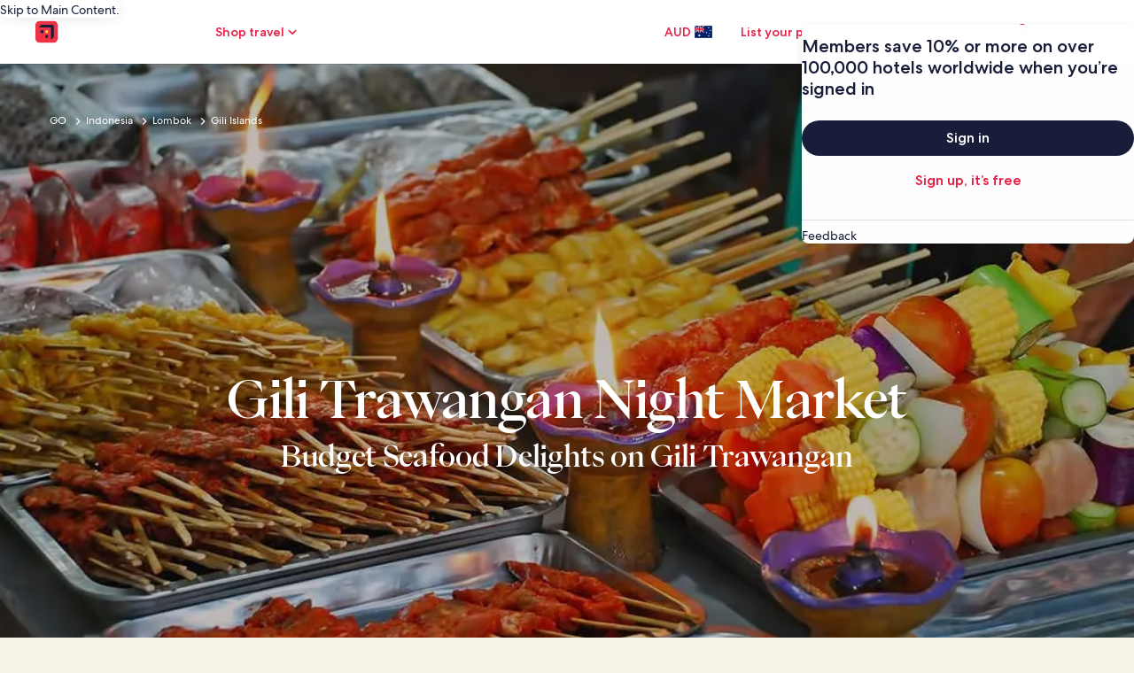

--- FILE ---
content_type: application/javascript
request_url: https://c.travel-assets.com/meso-cp-microsites-5/common-modules~carousel.5390d17959ac249cf1ef.js
body_size: 1097
content:
/*@license For license information please refer to common-modules~carousel.licenses.txt*/
(self.__LOADABLE_LOADED_CHUNKS__=self.__LOADABLE_LOADED_CHUNKS__||[]).push([[4296],{17436:function(e,t,r){r.d(t,{G:function(){return f}});var l,a=r(92568),n=r(96540),i=r(4589),u=r(1209),c=r(77083),o=r(21105),s=r(93742);function b(){return b=Object.assign?Object.assign.bind():function(e){for(var t=1;t<arguments.length;t++){var r=arguments[t];for(var l in r)({}).hasOwnProperty.call(r,l)&&(e[l]=r[l])}return e},b.apply(null,arguments)}var f=(0,n.forwardRef)(function(e,t){var r=e.children,l=e.settings,a=e.gaTracking,s=e.exClass,f=void 0===s?"":s,d=e.afterChange,A=e.accessibilityData,L=(0,u.g)().cpcmslitefeed,m=L.cpCmsLitePageData,g=L.spotlightPageData,y=(0,n.useRef)(null),_=(0,c.Su)(m)?null==m?void 0:m.primaryColour:(0,c.Su)(g)?null==g?void 0:g.primaryColour:"";l.afterChange=function(e){if((0,c.Su)(a)){var t=a.eventCategory,r=a.eventAction,l=a.eventLabel;o.A.logGa(t,r,l+e)}if(y.current){var n=y.current.querySelectorAll(".slick-dots li button");n.forEach(function(e){return e.setAttribute("aria-selected","false")});var i=n[e];i&&i.setAttribute("aria-selected","true")}d&&d(e)},(0,n.useEffect)(function(){if(y.current&&null!=A&&A.enabled){var e=y.current.querySelector(".slick-slider");if(e&&null!=A&&A.carouselAriaLabel&&(e.setAttribute("role","region"),e.setAttribute("aria-label",A.carouselAriaLabel)),null!=A&&A.dotsAriaLabelBuilder)y.current.querySelectorAll(".slick-dots button").forEach(function(e,t){e.setAttribute("type","button"),e.setAttribute("aria-label",A.dotsAriaLabelBuilder(t+1,A.totalSlides)),e.setAttribute("aria-selected","false")});var t=y.current.querySelector(".slick-dots .slick-active button");if(t&&t.setAttribute("aria-selected","true"),null!=A&&A.prevButtonAriaLabel){var r=y.current.querySelector(".slick-arrow.slick-prev");null==r||r.setAttribute("aria-label",A.prevButtonAriaLabel)}if(null!=A&&A.nextButtonAriaLabel){var l=y.current.querySelector(".slick-arrow.slick-next");null==l||l.setAttribute("aria-label",A.nextButtonAriaLabel)}}},[y.current,null==A?void 0:A.enabled,null==A?void 0:A.dotsAriaLabelBuilder,null==A?void 0:A.nextButtonAriaLabel,null==A?void 0:A.prevButtonAriaLabel,null==A?void 0:A.carouselAriaLabel]);var k=function(){return"\n            .slick-dots li button:before{\n              color: #202843;\n            }\n            .slick-dots .slick-active button:before{\n              ".concat(""!==_?"color: ".concat(_," !important;"):"color: #000 !important","\n            }                                       \n          ")};return n.createElement(n.Fragment,null,null!=A&&A.enabled?n.createElement("div",{ref:y},n.createElement(v,{HtmlTag:"section",className:f,$_css:k()},n.createElement(i.A,b({},l,{ref:t}),r))):n.createElement(p,{HtmlTag:"section",className:f,$_css2:k()},n.createElement(i.A,b({},l,{ref:t}),r)))});f.displayName="SlickSlider";var d,A,v=(0,a.Ay)(s.PE)(l||(d=["\n              ","\n            "],A||(A=d.slice(0)),l=Object.freeze(Object.defineProperties(d,{raw:{value:Object.freeze(A)}}))),function(e){return e.$_css}),p=(0,a.Ay)(s.PE).withConfig({displayName:"slick-carousel___StyledLayout2",componentId:"sc-1p5ru5p-0"})(["",""],function(e){return e.$_css2})}}]);
//# sourceMappingURL=https://bernie-assets.s3.us-west-2.amazonaws.com/meso-cp-microsites-5/common-modules~carousel.5390d17959ac249cf1ef.js.map

--- FILE ---
content_type: application/javascript
request_url: https://c.travel-assets.com/meso-cp-microsites-5/brand~v3-breaker-image-batch2.64a028434dd93c6c6eea.js
body_size: 1959
content:
/*@license For license information please refer to brand~v3-breaker-image-batch2.licenses.txt*/
(self.__LOADABLE_LOADED_CHUNKS__=self.__LOADABLE_LOADED_CHUNKS__||[]).push([[8729],{27433:function(e,t,a){a.r(t),a.d(t,{default:function(){return A}});var n=a(96540),i=a(59545),r=a(77083),l=a(17747),c=a(42631),o=a(86945),d=a(63143),s=a(92568),p=a(41350),m=a(27198),u=s.Ay.div.withConfig({displayName:"v3-breaker-image-batch2-style__V3BreakerImageBatch2StyleTag",componentId:"sc-1i717dx-0"})(["",""],function(e){e.theme.styles.cpds;var t=e.styleOverrides;return(0,s.AH)(["",""],t)}),x=(0,r.cs)("div",function(e){var t=e.styleOverrides;return(0,s.AH)(["display:flex;justify-content:center;align-items:center;margin:0 auto;flex-direction:column;",""],t)}),_=a(7487),g=a(50514),v=a(85493),h=a(1209),f=a(92317);function y(){return y=Object.assign?Object.assign.bind():function(e){for(var t=1;t<arguments.length;t++){var a=arguments[t];for(var n in a)({}).hasOwnProperty.call(a,n)&&(e[n]=a[n])}return e},y.apply(null,arguments)}function b(e){return b="function"==typeof Symbol&&"symbol"==typeof Symbol.iterator?function(e){return typeof e}:function(e){return e&&"function"==typeof Symbol&&e.constructor===Symbol&&e!==Symbol.prototype?"symbol":typeof e},b(e)}var w={"4/3":{width:"872",maxWidth:"1034"},"1/1":{width:"654",maxWidth:"764"},"4/5":{width:"523",maxWidth:"610"}},C=function(){var e,t,a,i,C,A,E,O,S,k=(0,l.a)().componentProps,D=k.data,N=k.id,j=(0,n.useContext)(s.Dx),L=null==j||null===(e=j.styles)||void 0===e?void 0:e.cpds,T=(0,m.L4)(L,null==L?void 0:L.themeColorMode,"").token,W=(null==D||null===(t=D.moduleColor)||void 0===t?void 0:t.toLowerCase())||"default",H="v3_breaker_image_batch2_".concat(W,"_background_color"),z="v3_breaker_image_batch2_".concat(W,"_caption_color"),B="v3_breaker_image_batch2_".concat(W,"_caption_ico_color"),I={padding:"".concat(p.qj.space_24),width:"100%",maxWidth:null==T?void 0:T.v3_parent_grid_max_width,margin:"0 auto",backGround:T[H]||"transparent",mediaQueries:{"1280px":{padding:"".concat(p.qj.space_40)},"768px":{padding:"".concat(p.qj.space_16)}}},P=(0,g.Ay)().getImageUrl,R=(null==D||null===(a=D.images)||void 0===a?void 0:a[0])||{},F=(0,r.Su)(null==R||null===(i=R.image)||void 0===i||null===(i=i.asset)||void 0===i?void 0:i.url)?P(R,!0,[6,8]):{};"object"===b(F)?(E=F.imageURL,O=F.srcSet,S=F.sizes):E=F,E||(E="https://cdn.sanity.io/images/nxpteyfv/media-studio/4eac2877cf1372bc2ccd04c48bdf8344d6cdc1a9-330x312.png?fit=max&w=250&h=250");var U=R.altText,G=R.aspectRatio,q=void 0===G?"4:3":G,M=R.title,V=null==q?void 0:q.replace(":","/"),K=(0,h.g)().context,Q=(null==K?void 0:K.dataFeedType)===v.pe.GOGUIDES?"lazy":"eager",J=(0,s.AH)(["height:auto;max-width:",";width:",";border-radius:",";@media screen and (max-width:","){aspect-ratio:1 / 1;width:100%;}",""],w[V]?"".concat(w[V].maxWidth,"px"):"100%",w[V]?"calc(".concat(w[V].width/1440*100,"vw)"):"100%",null!==(C=T.v3_breaker_image_batch2_border_radius)&&void 0!==C?C:"0px",p.Te.cpds_small_upper_limit,null!==(A=null==R?void 0:R.styleOverrides)&&void 0!==A?A:"");return null!=R&&R.styleOverrides?n.createElement(n.Fragment,null,E&&n.createElement(c.Ay,y({src:E},O?{srcSet:O}:{},S?{sizes:S}:{},{aspectRatio:c.Oy[q]||f.mv.CPDS_1x1,alt:null!=U?U:M,loading:Q,objectFit:"CPDS_COVER",styleOverrides:J})),M&&n.createElement(o.A,{iconName:"circle-filled",customSize:{width:"8",height:"8"},gapBetween:"8px",iconTopMargin:"-5px",hoverEffect:!1,changeOrder:!1,exClasses:"cpds-meta-roman-book-09",fontColor:T[z],iconColor:T[B],styleOverrides:(0,s.AH)(["margin:8px 0 0 0;padding-left:2px;background-color:transparent;max-width:",";width:",";@media screen and (max-width:","){width:100%;}"],w[V]?"".concat(w[V].maxWidth,"px"):"100%",w[V]?"calc(".concat(w[V].width," / 1440 * 100vw)"):"100%",p.Te.cpds_small_upper_limit)},M)):n.createElement(d.A,{className:"v3-container v3-breaker-image-batch2",HtmlTag:"section",id:(0,r.Su)(N)?N:null==D?void 0:D._key},n.createElement(_.A.ContainerFluid,{display:"flex",justifyContent:"center",alignItems:"center",padding:["0px","0px","0px","0px"],className:"grid-container-fluid"},n.createElement(_.A.ContainerWrapper,{maxWidth:"1680px",className:"grid-wrapper",padding_xl:["24px","24px","24px","24px"],padding_lg:["24px","24px","24px","24px"],padding_md:["16px","16px","16px","16px"],padding_sm:["16px","16px","16px","16px"],styleOverrides:{background:I.backGround}},n.createElement(_.A.Container,{className:"grid-container"},n.createElement(_.A.Item,{gridColumn:{xl:{start:"3",span:"8"},sm:{start:"0",span:"6"}},className:"image-container"},n.createElement(u,{className:"v3-breaker-image-batch2-style-tag",data:D},n.createElement(x,null,E&&n.createElement(c.Ay,y({src:E},O?{srcSet:O}:{},S?{sizes:S}:{},{aspectRatio:c.Oy[q]||f.mv.CPDS_1x1,alt:null!=U?U:M,loading:Q,objectFit:"CPDS_COVER",styleOverrides:J})),M&&n.createElement(o.A,{iconName:"circle-filled",iconSize:"extra_small",gapBetween:"8px",iconTopMargin:"-5px",hoverEffect:!1,changeOrder:!1,exClasses:"cpds-meta-roman-book-09",fontColor:T[z],iconColor:T[B],styleOverrides:(0,s.AH)(["margin:8px 0 0 0;padding-left:2px;max-width:100%;background-color:transparent;max-width:",";width:",";@media screen and (max-width:","){width:100%;}"],w[V]?"".concat(w[V].maxWidth,"px"):"100%",w[V]?"calc(".concat(w[V].width," / 1440 * 100vw)"):"100%",p.Te.cpds_small_upper_limit)},M))))))))},A=function(e){return n.createElement(i.A,e,n.createElement(C,null))}}}]);
//# sourceMappingURL=https://bernie-assets.s3.us-west-2.amazonaws.com/meso-cp-microsites-5/brand~v3-breaker-image-batch2.64a028434dd93c6c6eea.js.map

--- FILE ---
content_type: application/javascript
request_url: https://c.travel-assets.com/meso-cp-microsites-5/src-components-modules-v3-brand-v3-area-tabbed-list-module.3089b41133e9238996dd.js
body_size: 26592
content:
/*@license For license information please refer to src-components-modules-v3-brand-v3-area-tabbed-list-module.licenses.txt*/
(self.__LOADABLE_LOADED_CHUNKS__=self.__LOADABLE_LOADED_CHUNKS__||[]).push([[7611],{61769:function(e,t,s){s.d(t,{KD:function(){return U},gp:function(){return ht},i3:function(){return dt},u6:function(){return f}});var n,o=s(96540),i=s(40961),r=("undefined"!=typeof globalThis?globalThis:window,{exports:{}}),a={};r.exports=function(){if(n)return a;n=1;var e=o,t=Symbol.for("react.element"),s=Symbol.for("react.fragment"),i=Object.prototype.hasOwnProperty,r=e.__SECRET_INTERNALS_DO_NOT_USE_OR_YOU_WILL_BE_FIRED.ReactCurrentOwner,l={key:!0,ref:!0,__self:!0,__source:!0};function p(e,s,n){var o,a={},p=null,u=null;for(o in void 0!==n&&(p=""+n),void 0!==s.key&&(p=""+s.key),void 0!==s.ref&&(u=s.ref),s)i.call(s,o)&&!l.hasOwnProperty(o)&&(a[o]=s[o]);if(e&&e.defaultProps)for(o in s=e.defaultProps)void 0===a[o]&&(a[o]=s[o]);return{$$typeof:t,type:e,key:p,ref:u,props:a,_owner:r.current}}return a.Fragment=s,a.jsx=p,a.jsxs=p,a}();var l=function(e,t,s,n,o,i,r,a){if(!e){var l;if(void 0===t)l=new Error("Minified exception occurred; use the non-minified dev environment for the full error message and additional helpful warnings.");else{var p=[s,n,o,i,r,a],u=0;(l=new Error(t.replace(/%s/g,function(){return p[u++]}))).name="Invariant Violation"}throw l.framesToPop=1,l}};const p=(0,o.createContext)(null);function u(e,t,s,n){const o={};var i,r;return i=e,r=(e,i)=>{const r=s[i];r!==t[i]&&(o[i]=r,e(n,r))},Object.keys(i).forEach(e=>r(i[e],e)),o}function h(e,t,s){const n=(o=s,i=function(s,n,o){return"function"==typeof e[o]&&s.push(google.maps.event.addListener(t,n,e[o])),s},r=[],Object.keys(o).reduce(function(e,t){return i(e,o[t],t)},r));var o,i,r;return n}function d(e){google.maps.event.removeListener(e)}function g(e=[]){e.forEach(d)}function c({updaterMap:e,eventMap:t,prevProps:s,nextProps:n,instance:o}){const i=h(n,o,t);return u(e,s,n,o),i}const m={onDblClick:"dblclick",onDragEnd:"dragend",onDragStart:"dragstart",onMapTypeIdChanged:"maptypeid_changed",onMouseMove:"mousemove",onMouseOut:"mouseout",onMouseOver:"mouseover",onMouseDown:"mousedown",onMouseUp:"mouseup",onRightClick:"rightclick",onTilesLoaded:"tilesloaded",onBoundsChanged:"bounds_changed",onCenterChanged:"center_changed",onClick:"click",onDrag:"drag",onHeadingChanged:"heading_changed",onIdle:"idle",onProjectionChanged:"projection_changed",onResize:"resize",onTiltChanged:"tilt_changed",onZoomChanged:"zoom_changed"},v={extraMapTypes(e,t){t.forEach(function(t,s){e.mapTypes.set(String(s),t)})},center(e,t){e.setCenter(t)},clickableIcons(e,t){e.setClickableIcons(t)},heading(e,t){e.setHeading(t)},mapTypeId(e,t){e.setMapTypeId(t)},options(e,t){e.setOptions(t)},streetView(e,t){e.setStreetView(t)},tilt(e,t){e.setTilt(t)},zoom(e,t){e.setZoom(t)}};(0,o.memo)(function({children:e,options:t,id:s,mapContainerStyle:n,mapContainerClassName:i,center:a,onClick:l,onDblClick:u,onDrag:h,onDragEnd:d,onDragStart:g,onMouseMove:c,onMouseOut:m,onMouseOver:v,onMouseDown:f,onMouseUp:L,onRightClick:y,onCenterChanged:b,onLoad:C,onUnmount:x}){const[M,E]=(0,o.useState)(null),k=(0,o.useRef)(null),[w,S]=(0,o.useState)(null),[P,O]=(0,o.useState)(null),[I,D]=(0,o.useState)(null),[_,B]=(0,o.useState)(null),[R,U]=(0,o.useState)(null),[T,z]=(0,o.useState)(null),[j,A]=(0,o.useState)(null),[Z,V]=(0,o.useState)(null),[W,N]=(0,o.useState)(null),[H,F]=(0,o.useState)(null),[$,G]=(0,o.useState)(null),[K,Y]=(0,o.useState)(null);return(0,o.useEffect)(()=>{t&&null!==M&&M.setOptions(t)},[M,t]),(0,o.useEffect)(()=>{null!==M&&void 0!==a&&M.setCenter(a)},[M,a]),(0,o.useEffect)(()=>{M&&u&&(null!==P&&google.maps.event.removeListener(P),O(google.maps.event.addListener(M,"dblclick",u)))},[u]),(0,o.useEffect)(()=>{M&&d&&(null!==I&&google.maps.event.removeListener(I),D(google.maps.event.addListener(M,"dragend",d)))},[u]),(0,o.useEffect)(()=>{M&&g&&(null!==_&&google.maps.event.removeListener(_),B(google.maps.event.addListener(M,"dragstart",g)))},[g]),(0,o.useEffect)(()=>{M&&f&&(null!==R&&google.maps.event.removeListener(R),U(google.maps.event.addListener(M,"mousedown",f)))},[f]),(0,o.useEffect)(()=>{M&&c&&(null!==T&&google.maps.event.removeListener(T),z(google.maps.event.addListener(M,"mousemove",c)))},[c]),(0,o.useEffect)(()=>{M&&m&&(null!==j&&google.maps.event.removeListener(j),A(google.maps.event.addListener(M,"mouseout",m)))},[m]),(0,o.useEffect)(()=>{M&&v&&(null!==Z&&google.maps.event.removeListener(Z),V(google.maps.event.addListener(M,"mouseover",v)))},[v]),(0,o.useEffect)(()=>{M&&L&&(null!==W&&google.maps.event.removeListener(W),N(google.maps.event.addListener(M,"mouseup",L)))},[L]),(0,o.useEffect)(()=>{M&&y&&(null!==H&&google.maps.event.removeListener(H),F(google.maps.event.addListener(M,"rightclick",y)))},[y]),(0,o.useEffect)(()=>{M&&l&&(null!==$&&google.maps.event.removeListener($),G(google.maps.event.addListener(M,"click",l)))},[l]),(0,o.useEffect)(()=>{M&&h&&(null!==K&&google.maps.event.removeListener(K),Y(google.maps.event.addListener(M,"drag",h)))},[h]),(0,o.useEffect)(()=>{M&&b&&(null!==w&&google.maps.event.removeListener(w),S(google.maps.event.addListener(M,"center_changed",b)))},[l]),(0,o.useEffect)(()=>{const e=null===k.current?null:new google.maps.Map(k.current,t);return E(e),null!==e&&C&&C(e),()=>{null!==e&&x&&x(e)}},[]),r.exports.jsx("div",Object.assign({id:s,ref:k,style:n,className:i},{children:r.exports.jsx(p.Provider,Object.assign({value:M},{children:null!==M?e:r.exports.jsx(r.exports.Fragment,{})}))}))});class f extends o.PureComponent{constructor(){super(...arguments),this.state={map:null},this.registeredEvents=[],this.mapRef=null,this.getInstance=()=>null===this.mapRef?null:new google.maps.Map(this.mapRef,this.props.options),this.panTo=e=>{const t=this.getInstance();t&&t.panTo(e)},this.setMapCallback=()=>{null!==this.state.map&&this.props.onLoad&&this.props.onLoad(this.state.map)},this.getRef=e=>{this.mapRef=e}}componentDidMount(){const e=this.getInstance();this.registeredEvents=c({updaterMap:v,eventMap:m,prevProps:{},nextProps:this.props,instance:e}),this.setState(function(){return{map:e}},this.setMapCallback)}componentDidUpdate(e){null!==this.state.map&&(g(this.registeredEvents),this.registeredEvents=c({updaterMap:v,eventMap:m,prevProps:e,nextProps:this.props,instance:this.state.map}))}componentWillUnmount(){null!==this.state.map&&(this.props.onUnmount&&this.props.onUnmount(this.state.map),g(this.registeredEvents))}render(){return r.exports.jsx("div",Object.assign({id:this.props.id,ref:this.getRef,style:this.props.mapContainerStyle,className:this.props.mapContainerClassName},{children:r.exports.jsx(p.Provider,Object.assign({value:this.state.map},{children:null!==this.state.map?this.props.children:r.exports.jsx(r.exports.Fragment,{})}))}))}}function L(e,t){var s={};for(var n in e)Object.prototype.hasOwnProperty.call(e,n)&&t.indexOf(n)<0&&(s[n]=e[n]);if(null!=e&&"function"==typeof Object.getOwnPropertySymbols){var o=0;for(n=Object.getOwnPropertySymbols(e);o<n.length;o++)t.indexOf(n[o])<0&&Object.prototype.propertyIsEnumerable.call(e,n[o])&&(s[n[o]]=e[n[o]])}return s}function y(e,t,s,n){return new(s||(s=Promise))(function(o,i){function r(e){try{l(n.next(e))}catch(t){i(t)}}function a(e){try{l(n.throw(e))}catch(t){i(t)}}function l(e){var t;e.done?o(e.value):(t=e.value,t instanceof s?t:new s(function(e){e(t)})).then(r,a)}l((n=n.apply(e,t||[])).next())})}const b=!0;function C({url:e,id:t,nonce:s}){return b?new Promise(function(n,o){const i=document.getElementById(t),r=window;if(i){const s=i.getAttribute("data-state");if(i.src===e&&"error"!==s){if("ready"===s)return n(t);{const e=r.initMap,s=i.onerror;return r.initMap=function(){e&&e(),n(t)},void(i.onerror=function(e){s&&s(e),o(e)})}}i.remove()}const a=document.createElement("script");a.type="text/javascript",a.src=e,a.id=t,a.async=!0,a.nonce=s,a.onerror=function(e){a.setAttribute("data-state","error"),o(e)},r.initMap=function(){a.setAttribute("data-state","ready"),n(t)},document.head.appendChild(a)}).catch(e=>{throw console.error("injectScript error: ",e),e}):Promise.reject(new Error("document is undefined"))}function x(e){const t=e.href;return!(!t||0!==t.indexOf("https://fonts.googleapis.com/css?family=Roboto")&&0!==t.indexOf("https://fonts.googleapis.com/css?family=Google+Sans+Text"))||("style"===e.tagName.toLowerCase()&&e.styleSheet&&e.styleSheet.cssText&&0===e.styleSheet.cssText.replace("\r\n","").indexOf(".gm-style")?(e.styleSheet.cssText="",!0):"style"===e.tagName.toLowerCase()&&e.innerHTML&&0===e.innerHTML.replace("\r\n","").indexOf(".gm-style")?(e.innerHTML="",!0):"style"===e.tagName.toLowerCase()&&!e.styleSheet&&!e.innerHTML)}function M(){const e=document.getElementsByTagName("head")[0],t=e.insertBefore.bind(e);e.insertBefore=function(s,n){x(s)||Reflect.apply(t,e,[s,n])};const s=e.appendChild.bind(e);e.appendChild=function(t){x(t)||Reflect.apply(s,e,[t])}}function E({googleMapsApiKey:e,googleMapsClientId:t,version:s="weekly",language:n,region:o,libraries:i,channel:r,mapIds:a,authReferrerPolicy:p}){const u=[];return l(e&&t||!(e&&t),"You need to specify either googleMapsApiKey or googleMapsClientId for @react-google-maps/api load script to work. You cannot use both at the same time."),e?u.push(`key=${e}`):t&&u.push(`client=${t}`),s&&u.push(`v=${s}`),n&&u.push(`language=${n}`),o&&u.push(`region=${o}`),i&&i.length&&u.push(`libraries=${i.sort().join(",")}`),r&&u.push(`channel=${r}`),a&&a.length&&u.push(`map_ids=${a.join(",")}`),p&&u.push(`auth_referrer_policy=${p}`),u.push("callback=initMap"),`https://maps.googleapis.com/maps/api/js?${u.join("&")}`}let k=!1;function w(){return r.exports.jsx("div",{children:"Loading..."})}const S={id:"script-loader",version:"weekly"};class P extends o.PureComponent{constructor(){super(...arguments),this.check=(0,o.createRef)(),this.state={loaded:!1},this.cleanupCallback=()=>{delete window.google.maps,this.injectScript()},this.isCleaningUp=()=>y(this,void 0,void 0,function*(){return new Promise(function(e){if(k){if(b){const t=window.setInterval(function(){k||(window.clearInterval(t),e())},1)}}else e()})}),this.cleanup=()=>{k=!0;const e=document.getElementById(this.props.id);e&&e.parentNode&&e.parentNode.removeChild(e),Array.prototype.slice.call(document.getElementsByTagName("script")).filter(function(e){return"string"==typeof e.src&&e.src.includes("maps.googleapis")}).forEach(function(e){e.parentNode&&e.parentNode.removeChild(e)}),Array.prototype.slice.call(document.getElementsByTagName("link")).filter(function(e){return"https://fonts.googleapis.com/css?family=Roboto:300,400,500,700|Google+Sans"===e.href}).forEach(function(e){e.parentNode&&e.parentNode.removeChild(e)}),Array.prototype.slice.call(document.getElementsByTagName("style")).filter(function(e){return void 0!==e.innerText&&e.innerText.length>0&&e.innerText.includes(".gm-")}).forEach(function(e){e.parentNode&&e.parentNode.removeChild(e)})},this.injectScript=()=>{this.props.preventGoogleFontsLoading&&M(),l(!!this.props.id,'LoadScript requires "id" prop to be a string: %s',this.props.id);C({id:this.props.id,nonce:this.props.nonce,url:E(this.props)}).then(()=>{this.props.onLoad&&this.props.onLoad(),this.setState(function(){return{loaded:!0}})}).catch(e=>{this.props.onError&&this.props.onError(e),console.error(`\n          There has been an Error with loading Google Maps API script, please check that you provided correct google API key (${this.props.googleMapsApiKey||"-"}) or Client ID (${this.props.googleMapsClientId||"-"}) to <LoadScript />\n          Otherwise it is a Network issue.\n        `)})}}componentDidMount(){if(b){if(window.google&&window.google.maps&&!k)return void console.error("google api is already presented");this.isCleaningUp().then(this.injectScript).catch(function(e){console.error("Error at injecting script after cleaning up: ",e)})}}componentDidUpdate(e){this.props.libraries!==e.libraries&&console.warn("Performance warning! LoadScript has been reloaded unintentionally! You should not pass `libraries` prop as new array. Please keep an array of libraries as static class property for Components and PureComponents, or just a const variable outside of component, or somewhere in config files or ENV variables"),b&&e.language!==this.props.language&&(this.cleanup(),this.setState(function(){return{loaded:!1}},this.cleanupCallback))}componentWillUnmount(){if(b){this.cleanup();const e=()=>{this.check.current||(delete window.google,k=!1)};window.setTimeout(e,1),this.props.onUnmount&&this.props.onUnmount()}}render(){return r.exports.jsxs(r.exports.Fragment,{children:[r.exports.jsx("div",{ref:this.check}),this.state.loaded?this.props.children:this.props.loadingElement||r.exports.jsx(w,{})]})}}let O;P.defaultProps=S;const I=r.exports.jsx(w,{});(0,o.memo)(function(e){var{loadingElement:t,onLoad:s,onError:n,onUnmount:i,children:r}=e,a=L(e,["loadingElement","onLoad","onError","onUnmount","children"]);const{isLoaded:p,loadError:u}=function({id:e=S.id,version:t=S.version,nonce:s,googleMapsApiKey:n,googleMapsClientId:i,language:r,region:a,libraries:p,preventGoogleFontsLoading:u,channel:h,mapIds:d,authReferrerPolicy:g}){const c=(0,o.useRef)(!1),[m,v]=(0,o.useState)(!1),[f,L]=(0,o.useState)(void 0);(0,o.useEffect)(function(){return c.current=!0,()=>{c.current=!1}},[]),(0,o.useEffect)(function(){b&&u&&M()},[u]),(0,o.useEffect)(function(){m&&l(!!window.google,"useLoadScript was marked as loaded, but window.google is not present. Something went wrong.")},[m]);const y=E({version:t,googleMapsApiKey:n,googleMapsClientId:i,language:r,region:a,libraries:p,channel:h,mapIds:d,authReferrerPolicy:g});(0,o.useEffect)(function(){function t(){c.current&&(v(!0),O=y)}b&&(window.google&&window.google.maps&&O===y?t():C({id:e,url:y,nonce:s}).then(t).catch(function(e){c.current&&L(e),console.warn(`\n        There has been an Error with loading Google Maps API script, please check that you provided correct google API key (${n||"-"}) or Client ID (${i||"-"})\n        Otherwise it is a Network issue.\n      `),console.error(e)}))},[e,y,s]);const x=(0,o.useRef)();return(0,o.useEffect)(function(){x.current&&p!==x.current&&console.warn("Performance warning! LoadScript has been reloaded unintentionally! You should not pass `libraries` prop as new array. Please keep an array of libraries as static class property for Components and PureComponents, or just a const variable outside of component, or somewhere in config files or ENV variables"),x.current=p},[p]),{isLoaded:m,loadError:f,url:y}}(a);return(0,o.useEffect)(function(){p&&"function"==typeof s&&s()},[p,s]),(0,o.useEffect)(function(){u&&"function"==typeof n&&n(u)},[u,n]),(0,o.useEffect)(function(){return()=>{i&&i()}},[i]),p?r:t||I});var D=function e(t,s){if(t===s)return!0;if(t&&s&&"object"==typeof t&&"object"==typeof s){if(t.constructor!==s.constructor)return!1;var n,o,i;if(Array.isArray(t)){if((n=t.length)!=s.length)return!1;for(o=n;0!==o--;)if(!e(t[o],s[o]))return!1;return!0}if(t.constructor===RegExp)return t.source===s.source&&t.flags===s.flags;if(t.valueOf!==Object.prototype.valueOf)return t.valueOf()===s.valueOf();if(t.toString!==Object.prototype.toString)return t.toString()===s.toString();if((n=(i=Object.keys(t)).length)!==Object.keys(s).length)return!1;for(o=n;0!==o--;)if(!Object.prototype.hasOwnProperty.call(s,i[o]))return!1;for(o=n;0!==o--;){var r=i[o];if(!e(t[r],s[r]))return!1}return!0}return t!=t&&s!=s};const _="__googleMapsScriptId";var B;!function(e){e[e.INITIALIZED=0]="INITIALIZED",e[e.LOADING=1]="LOADING",e[e.SUCCESS=2]="SUCCESS",e[e.FAILURE=3]="FAILURE"}(B||(B={}));class R{constructor({apiKey:e,authReferrerPolicy:t,channel:s,client:n,id:o=_,language:i,libraries:r=[],mapIds:a,nonce:l,region:p,retries:u=3,url:h="https://maps.googleapis.com/maps/api/js",version:d}){if(this.CALLBACK="__googleMapsCallback",this.callbacks=[],this.done=!1,this.loading=!1,this.errors=[],this.apiKey=e,this.authReferrerPolicy=t,this.channel=s,this.client=n,this.id=o||_,this.language=i,this.libraries=r,this.mapIds=a,this.nonce=l,this.region=p,this.retries=u,this.url=h,this.version=d,R.instance){if(!D(this.options,R.instance.options))throw new Error(`Loader must not be called again with different options. ${JSON.stringify(this.options)} !== ${JSON.stringify(R.instance.options)}`);return R.instance}R.instance=this}get options(){return{version:this.version,apiKey:this.apiKey,channel:this.channel,client:this.client,id:this.id,libraries:this.libraries,language:this.language,region:this.region,mapIds:this.mapIds,nonce:this.nonce,url:this.url,authReferrerPolicy:this.authReferrerPolicy}}get status(){return this.errors.length?B.FAILURE:this.done?B.SUCCESS:this.loading?B.LOADING:B.INITIALIZED}get failed(){return this.done&&!this.loading&&this.errors.length>=this.retries+1}createUrl(){let e=this.url;return e+=`?callback=${this.CALLBACK}`,this.apiKey&&(e+=`&key=${this.apiKey}`),this.channel&&(e+=`&channel=${this.channel}`),this.client&&(e+=`&client=${this.client}`),this.libraries.length>0&&(e+=`&libraries=${this.libraries.join(",")}`),this.language&&(e+=`&language=${this.language}`),this.region&&(e+=`&region=${this.region}`),this.version&&(e+=`&v=${this.version}`),this.mapIds&&(e+=`&map_ids=${this.mapIds.join(",")}`),this.authReferrerPolicy&&(e+=`&auth_referrer_policy=${this.authReferrerPolicy}`),e}deleteScript(){const e=document.getElementById(this.id);e&&e.remove()}load(){return this.loadPromise()}loadPromise(){return new Promise((e,t)=>{this.loadCallback(s=>{s?t(s.error):e(window.google)})})}loadCallback(e){this.callbacks.push(e),this.execute()}setScript(){if(document.getElementById(this.id))return void this.callback();const e=this.createUrl(),t=document.createElement("script");t.id=this.id,t.type="text/javascript",t.src=e,t.onerror=this.loadErrorCallback.bind(this),t.defer=!0,t.async=!0,this.nonce&&(t.nonce=this.nonce),document.head.appendChild(t)}reset(){this.deleteScript(),this.done=!1,this.loading=!1,this.errors=[],this.onerrorEvent=null}resetIfRetryingFailed(){this.failed&&this.reset()}loadErrorCallback(e){if(this.errors.push(e),this.errors.length<=this.retries){const e=this.errors.length*Math.pow(2,this.errors.length);console.log(`Failed to load Google Maps script, retrying in ${e} ms.`),setTimeout(()=>{this.deleteScript(),this.setScript()},e)}else this.onerrorEvent=e,this.callback()}setCallback(){window.__googleMapsCallback=this.callback.bind(this)}callback(){this.done=!0,this.loading=!1,this.callbacks.forEach(e=>{e(this.onerrorEvent)}),this.callbacks=[]}execute(){if(this.resetIfRetryingFailed(),this.done)this.callback();else{if(window.google&&window.google.maps&&window.google.maps.version)return console.warn("Google Maps already loaded outside @googlemaps/js-api-loader.This may result in undesirable behavior as options and script parameters may not match."),void this.callback();this.loading||(this.loading=!0,this.setCallback(),this.setScript())}}}function U({id:e=S.id,version:t=S.version,nonce:s,googleMapsApiKey:n,language:i,region:r,libraries:a,preventGoogleFontsLoading:l,mapIds:p,authReferrerPolicy:u}){const h=(0,o.useRef)(!1),[d,g]=(0,o.useState)(!1),[c,m]=(0,o.useState)(void 0);(0,o.useEffect)(function(){return h.current=!0,()=>{h.current=!1}},[]);const v=(0,o.useMemo)(function(){return new R({id:e,apiKey:n,version:t,libraries:a,language:i,region:r,mapIds:p,nonce:s,authReferrerPolicy:u})},[e,n,t,a,i,r,p,s,u]);(0,o.useEffect)(function(){d||v.load().then(function(){h.current&&g(!0)}).catch(function(e){m(e)})},[]),(0,o.useEffect)(function(){b&&l&&M()},[l]);const f=(0,o.useRef)();return(0,o.useEffect)(function(){f.current&&a!==f.current&&console.warn("Performance warning! LoadScript has been reloaded unintentionally! You should not pass `libraries` prop as new array. Please keep an array of libraries as static class property for Components and PureComponents, or just a const variable outside of component, or somewhere in config files or ENV variables"),f.current=a},[a]),{isLoaded:d,loadError:c}}const T={},z={options(e,t){e.setOptions(t)}};(0,o.memo)(function({options:e,onLoad:t,onUnmount:s}){const n=(0,o.useContext)(p),[i,r]=(0,o.useState)(null);return(0,o.useEffect)(()=>{null!==i&&i.setMap(n)},[n]),(0,o.useEffect)(()=>{e&&null!==i&&i.setOptions(e)},[i,e]),(0,o.useEffect)(()=>{const o=new google.maps.TrafficLayer(Object.assign(Object.assign({},e||{}),{map:n}));return r(o),t&&t(o),()=>{null!==i&&(s&&s(i),i.setMap(null))}},[]),null});class j extends o.PureComponent{constructor(){super(...arguments),this.state={trafficLayer:null},this.setTrafficLayerCallback=()=>{null!==this.state.trafficLayer&&this.props.onLoad&&this.props.onLoad(this.state.trafficLayer)},this.registeredEvents=[]}componentDidMount(){const e=new google.maps.TrafficLayer(Object.assign(Object.assign({},this.props.options||{}),{map:this.context}));this.registeredEvents=c({updaterMap:z,eventMap:T,prevProps:{},nextProps:this.props,instance:e}),this.setState(function(){return{trafficLayer:e}},this.setTrafficLayerCallback)}componentDidUpdate(e){null!==this.state.trafficLayer&&(g(this.registeredEvents),this.registeredEvents=c({updaterMap:z,eventMap:T,prevProps:e,nextProps:this.props,instance:this.state.trafficLayer}))}componentWillUnmount(){null!==this.state.trafficLayer&&(this.props.onUnmount&&this.props.onUnmount(this.state.trafficLayer),g(this.registeredEvents),this.state.trafficLayer.setMap(null))}render(){return null}}j.contextType=p;(0,o.memo)(function({onLoad:e,onUnmount:t}){const s=(0,o.useContext)(p),[n,i]=(0,o.useState)(null);return(0,o.useEffect)(()=>{null!==n&&n.setMap(s)},[s]),(0,o.useEffect)(()=>{const n=new google.maps.BicyclingLayer;return i(n),n.setMap(s),e&&e(n),()=>{null!==n&&(t&&t(n),n.setMap(null))}},[]),null});class A extends o.PureComponent{constructor(){super(...arguments),this.state={bicyclingLayer:null},this.setBicyclingLayerCallback=()=>{null!==this.state.bicyclingLayer&&(this.state.bicyclingLayer.setMap(this.context),this.props.onLoad&&this.props.onLoad(this.state.bicyclingLayer))}}componentDidMount(){const e=new google.maps.BicyclingLayer;this.setState(()=>({bicyclingLayer:e}),this.setBicyclingLayerCallback)}componentWillUnmount(){null!==this.state.bicyclingLayer&&(this.props.onUnmount&&this.props.onUnmount(this.state.bicyclingLayer),this.state.bicyclingLayer.setMap(null))}render(){return null}}A.contextType=p;(0,o.memo)(function({onLoad:e,onUnmount:t}){const s=(0,o.useContext)(p),[n,i]=(0,o.useState)(null);return(0,o.useEffect)(()=>{null!==n&&n.setMap(s)},[s]),(0,o.useEffect)(()=>{const o=new google.maps.TransitLayer;return i(o),o.setMap(s),e&&e(o),()=>{null!==n&&(t&&t(n),this.state.transitLayer.setMap(null))}},[]),null});class Z extends o.PureComponent{constructor(){super(...arguments),this.state={transitLayer:null},this.setTransitLayerCallback=()=>{null!==this.state.transitLayer&&(this.state.transitLayer.setMap(this.context),this.props.onLoad&&this.props.onLoad(this.state.transitLayer))}}componentDidMount(){const e=new google.maps.TransitLayer;this.setState(function(){return{transitLayer:e}},this.setTransitLayerCallback)}componentWillUnmount(){null!==this.state.transitLayer&&(this.props.onUnmount&&this.props.onUnmount(this.state.transitLayer),this.state.transitLayer.setMap(null))}render(){return null}}Z.contextType=p;const V={onCircleComplete:"circlecomplete",onMarkerComplete:"markercomplete",onOverlayComplete:"overlaycomplete",onPolygonComplete:"polygoncomplete",onPolylineComplete:"polylinecomplete",onRectangleComplete:"rectanglecomplete"},W={drawingMode(e,t){e.setDrawingMode(t)},options(e,t){e.setOptions(t)}};(0,o.memo)(function({options:e,drawingMode:t,onCircleComplete:s,onMarkerComplete:n,onOverlayComplete:i,onPolygonComplete:r,onPolylineComplete:a,onRectangleComplete:u,onLoad:h,onUnmount:d}){const g=(0,o.useContext)(p),[c,m]=(0,o.useState)(null),[v,f]=(0,o.useState)(null),[L,y]=(0,o.useState)(null),[b,C]=(0,o.useState)(null),[x,M]=(0,o.useState)(null),[E,k]=(0,o.useState)(null),[w,S]=(0,o.useState)(null);return(0,o.useEffect)(()=>{null!==c&&c.setMap(g)},[g]),(0,o.useEffect)(()=>{e&&null!==c&&c.setOptions(e)},[c,e]),(0,o.useEffect)(()=>{t&&null!==c&&c.setDrawingMode(t)},[c,t]),(0,o.useEffect)(()=>{c&&s&&(null!==v&&google.maps.event.removeListener(v),f(google.maps.event.addListener(c,"circlecomplete",s)))},[c,s]),(0,o.useEffect)(()=>{c&&n&&(null!==L&&google.maps.event.removeListener(L),y(google.maps.event.addListener(c,"markercomplete",n)))},[c,n]),(0,o.useEffect)(()=>{c&&i&&(null!==b&&google.maps.event.removeListener(b),C(google.maps.event.addListener(c,"overlaycomplete",i)))},[c,i]),(0,o.useEffect)(()=>{c&&r&&(null!==x&&google.maps.event.removeListener(x),M(google.maps.event.addListener(c,"polygoncomplete",r)))},[c,r]),(0,o.useEffect)(()=>{c&&a&&(null!==E&&google.maps.event.removeListener(E),k(google.maps.event.addListener(c,"polylinecomplete",a)))},[c,a]),(0,o.useEffect)(()=>{c&&u&&(null!==w&&google.maps.event.removeListener(w),S(google.maps.event.addListener(c,"rectanglecomplete",u)))},[c,u]),(0,o.useEffect)(()=>{l(!!google.maps.drawing,"Did you include prop libraries={['drawing']} in the URL? %s",google.maps.drawing);const o=new google.maps.drawing.DrawingManager(Object.assign(Object.assign({},e||{}),{map:g}));return t&&o.setDrawingMode(t),s&&f(google.maps.event.addListener(o,"circlecomplete",s)),n&&y(google.maps.event.addListener(o,"markercomplete",n)),i&&C(google.maps.event.addListener(o,"overlaycomplete",i)),r&&M(google.maps.event.addListener(o,"polygoncomplete",r)),a&&k(google.maps.event.addListener(o,"polylinecomplete",a)),u&&S(google.maps.event.addListener(o,"rectanglecomplete",u)),m(o),h&&h(o),()=>{null!==c&&(v&&google.maps.event.removeListener(v),L&&google.maps.event.removeListener(L),b&&google.maps.event.removeListener(b),x&&google.maps.event.removeListener(x),E&&google.maps.event.removeListener(E),w&&google.maps.event.removeListener(w),d&&d(c),c.setMap(null))}},[]),null});class N extends o.PureComponent{constructor(e){super(e),this.registeredEvents=[],this.state={drawingManager:null},this.setDrawingManagerCallback=()=>{null!==this.state.drawingManager&&this.props.onLoad&&this.props.onLoad(this.state.drawingManager)},l(!!google.maps.drawing,"Did you include prop libraries={['drawing']} in the URL? %s",google.maps.drawing)}componentDidMount(){const e=new google.maps.drawing.DrawingManager(Object.assign(Object.assign({},this.props.options||{}),{map:this.context}));this.registeredEvents=c({updaterMap:W,eventMap:V,prevProps:{},nextProps:this.props,instance:e}),this.setState(function(){return{drawingManager:e}},this.setDrawingManagerCallback)}componentDidUpdate(e){null!==this.state.drawingManager&&(g(this.registeredEvents),this.registeredEvents=c({updaterMap:W,eventMap:V,prevProps:e,nextProps:this.props,instance:this.state.drawingManager}))}componentWillUnmount(){null!==this.state.drawingManager&&(this.props.onUnmount&&this.props.onUnmount(this.state.drawingManager),g(this.registeredEvents),this.state.drawingManager.setMap(null))}render(){return null}}N.contextType=p;const H={onAnimationChanged:"animation_changed",onClick:"click",onClickableChanged:"clickable_changed",onCursorChanged:"cursor_changed",onDblClick:"dblclick",onDrag:"drag",onDragEnd:"dragend",onDraggableChanged:"draggable_changed",onDragStart:"dragstart",onFlatChanged:"flat_changed",onIconChanged:"icon_changed",onMouseDown:"mousedown",onMouseOut:"mouseout",onMouseOver:"mouseover",onMouseUp:"mouseup",onPositionChanged:"position_changed",onRightClick:"rightclick",onShapeChanged:"shape_changed",onTitleChanged:"title_changed",onVisibleChanged:"visible_changed",onZindexChanged:"zindex_changed"},F={animation(e,t){e.setAnimation(t)},clickable(e,t){e.setClickable(t)},cursor(e,t){e.setCursor(t)},draggable(e,t){e.setDraggable(t)},icon(e,t){e.setIcon(t)},label(e,t){e.setLabel(t)},map(e,t){e.setMap(t)},opacity(e,t){e.setOpacity(t)},options(e,t){e.setOptions(t)},position(e,t){e.setPosition(t)},shape(e,t){e.setShape(t)},title(e,t){e.setTitle(t)},visible(e,t){e.setVisible(t)},zIndex(e,t){e.setZIndex(t)}},$={};(0,o.memo)(function({position:e,options:t,clusterer:s,noClustererRedraw:n,children:i,draggable:a,visible:l,animation:u,clickable:h,cursor:d,icon:g,label:c,opacity:m,shape:v,title:f,zIndex:L,onClick:y,onDblClick:b,onDrag:C,onDragEnd:x,onDragStart:M,onMouseOut:E,onMouseOver:k,onMouseUp:w,onMouseDown:S,onRightClick:P,onClickableChanged:O,onCursorChanged:I,onAnimationChanged:D,onDraggableChanged:_,onFlatChanged:B,onIconChanged:R,onPositionChanged:U,onShapeChanged:T,onTitleChanged:z,onVisibleChanged:j,onZindexChanged:A,onLoad:Z,onUnmount:V}){const W=(0,o.useContext)(p),[N,H]=(0,o.useState)(null),[F,G]=(0,o.useState)(null),[K,Y]=(0,o.useState)(null),[q,J]=(0,o.useState)(null),[X,Q]=(0,o.useState)(null),[ee,te]=(0,o.useState)(null),[se,ne]=(0,o.useState)(null),[oe,ie]=(0,o.useState)(null),[re,ae]=(0,o.useState)(null),[le,pe]=(0,o.useState)(null),[ue,he]=(0,o.useState)(null),[de,ge]=(0,o.useState)(null),[ce,me]=(0,o.useState)(null),[ve,fe]=(0,o.useState)(null),[Le,ye]=(0,o.useState)(null),[be,Ce]=(0,o.useState)(null),[xe,Me]=(0,o.useState)(null),[Ee,ke]=(0,o.useState)(null),[we,Se]=(0,o.useState)(null),[Pe,Oe]=(0,o.useState)(null),[Ie,De]=(0,o.useState)(null),[_e,Be]=(0,o.useState)(null);(0,o.useEffect)(()=>{null!==N&&N.setMap(W)},[W]),(0,o.useEffect)(()=>{void 0!==t&&null!==N&&N.setOptions(t)},[N,t]),(0,o.useEffect)(()=>{void 0!==a&&null!==N&&N.setDraggable(a)},[N,a]),(0,o.useEffect)(()=>{e&&null!==N&&N.setPosition(e)},[N,e]),(0,o.useEffect)(()=>{void 0!==l&&null!==N&&N.setVisible(l)},[N,l]),(0,o.useEffect)(()=>{u&&null!==N&&N.setAnimation(u)},[N,u]),(0,o.useEffect)(()=>{N&&b&&(null!==F&&google.maps.event.removeListener(F),G(google.maps.event.addListener(N,"dblclick",b)))},[b]),(0,o.useEffect)(()=>{N&&x&&(null!==K&&google.maps.event.removeListener(K),Y(google.maps.event.addListener(N,"dragend",x)))},[b]),(0,o.useEffect)(()=>{N&&M&&(null!==q&&google.maps.event.removeListener(q),J(google.maps.event.addListener(N,"dragstart",M)))},[M]),(0,o.useEffect)(()=>{N&&S&&(null!==X&&google.maps.event.removeListener(X),Q(google.maps.event.addListener(N,"mousedown",S)))},[S]),(0,o.useEffect)(()=>{N&&E&&(null!==ee&&google.maps.event.removeListener(ee),te(google.maps.event.addListener(N,"mouseout",E)))},[E]),(0,o.useEffect)(()=>{N&&k&&(null!==se&&google.maps.event.removeListener(se),ne(google.maps.event.addListener(N,"mouseover",k)))},[k]),(0,o.useEffect)(()=>{N&&w&&(null!==oe&&google.maps.event.removeListener(oe),ie(google.maps.event.addListener(N,"mouseup",w)))},[w]),(0,o.useEffect)(()=>{N&&P&&(null!==re&&google.maps.event.removeListener(re),ae(google.maps.event.addListener(N,"rightclick",P)))},[P]),(0,o.useEffect)(()=>{N&&y&&(null!==le&&google.maps.event.removeListener(le),pe(google.maps.event.addListener(N,"click",y)))},[y]),(0,o.useEffect)(()=>{N&&C&&(null!==ue&&google.maps.event.removeListener(ue),he(google.maps.event.addListener(N,"drag",C)))},[C]),(0,o.useEffect)(()=>{N&&O&&(null!==de&&google.maps.event.removeListener(de),ge(google.maps.event.addListener(N,"clickable_changed",O)))},[O]),(0,o.useEffect)(()=>{N&&I&&(null!==ce&&google.maps.event.removeListener(ce),me(google.maps.event.addListener(N,"cursor_changed",I)))},[I]),(0,o.useEffect)(()=>{N&&D&&(null!==ve&&google.maps.event.removeListener(ve),fe(google.maps.event.addListener(N,"animation_changed",D)))},[D]),(0,o.useEffect)(()=>{N&&_&&(null!==Le&&google.maps.event.removeListener(Le),ye(google.maps.event.addListener(N,"draggable_changed",_)))},[_]),(0,o.useEffect)(()=>{N&&B&&(null!==be&&google.maps.event.removeListener(be),Ce(google.maps.event.addListener(N,"flat_changed",B)))},[B]),(0,o.useEffect)(()=>{N&&R&&(null!==xe&&google.maps.event.removeListener(xe),Me(google.maps.event.addListener(N,"icon_changed",R)))},[R]),(0,o.useEffect)(()=>{N&&U&&(null!==Ee&&google.maps.event.removeListener(Ee),ke(google.maps.event.addListener(N,"position_changed",U)))},[U]),(0,o.useEffect)(()=>{N&&T&&(null!==we&&google.maps.event.removeListener(we),Se(google.maps.event.addListener(N,"shape_changed",T)))},[T]),(0,o.useEffect)(()=>{N&&z&&(null!==Pe&&google.maps.event.removeListener(Pe),Oe(google.maps.event.addListener(N,"title_changed",z)))},[z]),(0,o.useEffect)(()=>{N&&j&&(null!==Ie&&google.maps.event.removeListener(Ie),De(google.maps.event.addListener(N,"visible_changed",j)))},[j]),(0,o.useEffect)(()=>{N&&A&&(null!==_e&&google.maps.event.removeListener(_e),Be(google.maps.event.addListener(N,"zindex_changed",A)))},[A]),(0,o.useEffect)(()=>{const o=Object.assign(Object.assign(Object.assign({},t||$),s?$:{map:W}),{position:e}),i=new google.maps.Marker(o);return s?s.addMarker(i,!!n):i.setMap(W),e&&i.setPosition(e),void 0!==l&&i.setVisible(l),void 0!==a&&i.setDraggable(a),void 0!==h&&i.setClickable(h),"string"==typeof d&&i.setCursor(d),g&&i.setIcon(g),void 0!==c&&i.setLabel(c),void 0!==m&&i.setOpacity(m),v&&i.setShape(v),"string"==typeof f&&i.setTitle(f),"number"==typeof L&&i.setZIndex(L),b&&G(google.maps.event.addListener(i,"dblclick",b)),x&&Y(google.maps.event.addListener(i,"dragend",x)),M&&J(google.maps.event.addListener(i,"dragstart",M)),S&&Q(google.maps.event.addListener(i,"mousedown",S)),E&&te(google.maps.event.addListener(i,"mouseout",E)),k&&ne(google.maps.event.addListener(i,"mouseover",k)),w&&ie(google.maps.event.addListener(i,"mouseup",w)),P&&ae(google.maps.event.addListener(i,"rightclick",P)),y&&pe(google.maps.event.addListener(i,"click",y)),C&&he(google.maps.event.addListener(i,"drag",C)),O&&ge(google.maps.event.addListener(i,"clickable_changed",O)),I&&me(google.maps.event.addListener(i,"cursor_changed",I)),D&&fe(google.maps.event.addListener(i,"animation_changed",D)),_&&ye(google.maps.event.addListener(i,"draggable_changed",_)),B&&Ce(google.maps.event.addListener(i,"flat_changed",B)),R&&Me(google.maps.event.addListener(i,"icon_changed",R)),U&&ke(google.maps.event.addListener(i,"position_changed",U)),T&&Se(google.maps.event.addListener(i,"shape_changed",T)),z&&Oe(google.maps.event.addListener(i,"title_changed",z)),j&&De(google.maps.event.addListener(i,"visible_changed",j)),A&&Be(google.maps.event.addListener(i,"zindex_changed",A)),H(i),Z&&Z(i),()=>{null!==F&&google.maps.event.removeListener(F),null!==K&&google.maps.event.removeListener(K),null!==q&&google.maps.event.removeListener(q),null!==X&&google.maps.event.removeListener(X),null!==ee&&google.maps.event.removeListener(ee),null!==se&&google.maps.event.removeListener(se),null!==oe&&google.maps.event.removeListener(oe),null!==re&&google.maps.event.removeListener(re),null!==le&&google.maps.event.removeListener(le),null!==de&&google.maps.event.removeListener(de),null!==ce&&google.maps.event.removeListener(ce),null!==ve&&google.maps.event.removeListener(ve),null!==Le&&google.maps.event.removeListener(Le),null!==be&&google.maps.event.removeListener(be),null!==xe&&google.maps.event.removeListener(xe),null!==Ee&&google.maps.event.removeListener(Ee),null!==Pe&&google.maps.event.removeListener(Pe),null!==Ie&&google.maps.event.removeListener(Ie),null!==_e&&google.maps.event.removeListener(_e),V&&V(i),s?s.removeMarker(i,!!n):i&&i.setMap(null)}},[]);const Re=(0,o.useMemo)(()=>i?o.Children.map(i,e=>{if(!(0,o.isValidElement)(e))return e;const t=e;return(0,o.cloneElement)(t,{anchor:N})}):null,[i,N]);return r.exports.jsx(r.exports.Fragment,{children:Re})||null});class G extends o.PureComponent{constructor(){super(...arguments),this.registeredEvents=[]}componentDidMount(){const e=Object.assign(Object.assign(Object.assign({},this.props.options||$),this.props.clusterer?$:{map:this.context}),{position:this.props.position});this.marker=new google.maps.Marker(e),this.props.clusterer?this.props.clusterer.addMarker(this.marker,!!this.props.noClustererRedraw):this.marker.setMap(this.context),this.registeredEvents=c({updaterMap:F,eventMap:H,prevProps:{},nextProps:this.props,instance:this.marker}),this.props.onLoad&&this.props.onLoad(this.marker)}componentDidUpdate(e){this.marker&&(g(this.registeredEvents),this.registeredEvents=c({updaterMap:F,eventMap:H,prevProps:e,nextProps:this.props,instance:this.marker}))}componentWillUnmount(){this.marker&&(this.props.onUnmount&&this.props.onUnmount(this.marker),g(this.registeredEvents),this.props.clusterer?this.props.clusterer.removeMarker(this.marker,!!this.props.noClustererRedraw):this.marker&&this.marker.setMap(null))}render(){let e=null;return this.props.children&&(e=o.Children.map(this.props.children,e=>{if(!(0,o.isValidElement)(e))return e;let t=e;return(0,o.cloneElement)(t,{anchor:this.marker})})),e||null}}G.contextType=p;var K=function(){function e(t,s){t.getClusterer().extend(e,google.maps.OverlayView),this.cluster=t,this.clusterClassName=this.cluster.getClusterer().getClusterClass(),this.className=this.clusterClassName,this.styles=s,this.center=void 0,this.div=null,this.sums=null,this.visible=!1,this.boundsChangedListener=null,this.url="",this.height=0,this.width=0,this.anchorText=[0,0],this.anchorIcon=[0,0],this.textColor="black",this.textSize=11,this.textDecoration="none",this.fontWeight="bold",this.fontStyle="normal",this.fontFamily="Arial,sans-serif",this.backgroundPosition="0 0",this.cMouseDownInCluster=null,this.cDraggingMapByCluster=null,this.timeOut=null,this.setMap(t.getMap()),this.onBoundsChanged=this.onBoundsChanged.bind(this),this.onMouseDown=this.onMouseDown.bind(this),this.onClick=this.onClick.bind(this),this.onMouseOver=this.onMouseOver.bind(this),this.onMouseOut=this.onMouseOut.bind(this),this.onAdd=this.onAdd.bind(this),this.onRemove=this.onRemove.bind(this),this.draw=this.draw.bind(this),this.hide=this.hide.bind(this),this.show=this.show.bind(this),this.useStyle=this.useStyle.bind(this),this.setCenter=this.setCenter.bind(this),this.getPosFromLatLng=this.getPosFromLatLng.bind(this)}return e.prototype.onBoundsChanged=function(){this.cDraggingMapByCluster=this.cMouseDownInCluster},e.prototype.onMouseDown=function(){this.cMouseDownInCluster=!0,this.cDraggingMapByCluster=!1},e.prototype.onClick=function(e){if(this.cMouseDownInCluster=!1,!this.cDraggingMapByCluster){var t=this.cluster.getClusterer();if(google.maps.event.trigger(t,"click",this.cluster),google.maps.event.trigger(t,"clusterclick",this.cluster),t.getZoomOnClick()){var s=t.getMaxZoom(),n=this.cluster.getBounds(),o=t.getMap();null!==o&&"fitBounds"in o&&o.fitBounds(n),this.timeOut=window.setTimeout(function(){var e=t.getMap();if(null!==e){"fitBounds"in e&&e.fitBounds(n);var o=e.getZoom()||0;null!==s&&o>s&&e.setZoom(s+1)}},100)}e.cancelBubble=!0,e.stopPropagation&&e.stopPropagation()}},e.prototype.onMouseOver=function(){google.maps.event.trigger(this.cluster.getClusterer(),"mouseover",this.cluster)},e.prototype.onMouseOut=function(){google.maps.event.trigger(this.cluster.getClusterer(),"mouseout",this.cluster)},e.prototype.onAdd=function(){var e;this.div=document.createElement("div"),this.div.className=this.className,this.visible&&this.show(),null===(e=this.getPanes())||void 0===e||e.overlayMouseTarget.appendChild(this.div);var t=this.getMap();null!==t&&(this.boundsChangedListener=google.maps.event.addListener(t,"bounds_changed",this.onBoundsChanged),this.div.addEventListener("mousedown",this.onMouseDown),this.div.addEventListener("click",this.onClick),this.div.addEventListener("mouseover",this.onMouseOver),this.div.addEventListener("mouseout",this.onMouseOut))},e.prototype.onRemove=function(){this.div&&this.div.parentNode&&(this.hide(),null!==this.boundsChangedListener&&google.maps.event.removeListener(this.boundsChangedListener),this.div.removeEventListener("mousedown",this.onMouseDown),this.div.removeEventListener("click",this.onClick),this.div.removeEventListener("mouseover",this.onMouseOver),this.div.removeEventListener("mouseout",this.onMouseOut),this.div.parentNode.removeChild(this.div),null!==this.timeOut&&(window.clearTimeout(this.timeOut),this.timeOut=null),this.div=null)},e.prototype.draw=function(){if(this.visible&&null!==this.div&&this.center){var e=this.getPosFromLatLng(this.center);this.div.style.top=null!==e?"".concat(e.y,"px"):"0",this.div.style.left=null!==e?"".concat(e.x,"px"):"0"}},e.prototype.hide=function(){this.div&&(this.div.style.display="none"),this.visible=!1},e.prototype.show=function(){var e;if(this.div&&this.center){var t="",s=this.backgroundPosition.split(" "),n=parseInt(s[0].replace(/^\s+|\s+$/g,""),10),o=parseInt(s[1].replace(/^\s+|\s+$/g,""),10),i=this.getPosFromLatLng(this.center);t=null===this.sums||void 0===this.sums.title||""===this.sums.title?this.cluster.getClusterer().getTitle():this.sums.title,this.div.className=this.className,this.div.style.cursor="pointer",this.div.style.position="absolute",this.div.style.top=null!==i?"".concat(i.y,"px"):"0",this.div.style.left=null!==i?"".concat(i.x,"px"):"0",this.div.style.width="".concat(this.width,"px"),this.div.style.height="".concat(this.height,"px");var r=document.createElement("img");r.alt=t,r.src=this.url,r.width=this.width,r.height=this.height,r.style.position="absolute",r.style.top="".concat(o,"px"),r.style.left="".concat(n,"px"),this.cluster.getClusterer().enableRetinaIcons||(r.style.clip="rect(-".concat(o,"px, -").concat(n+this.width,"px, -").concat(o+this.height,", -").concat(n,")"));var a=document.createElement("div");a.style.position="absolute",a.style.top="".concat(this.anchorText[0],"px"),a.style.left="".concat(this.anchorText[1],"px"),a.style.color=this.textColor,a.style.fontSize="".concat(this.textSize,"px"),a.style.fontFamily=this.fontFamily,a.style.fontWeight=this.fontWeight,a.style.fontStyle=this.fontStyle,a.style.textDecoration=this.textDecoration,a.style.textAlign="center",a.style.width="".concat(this.width,"px"),a.style.lineHeight="".concat(this.height,"px"),a.innerText="".concat(null===(e=this.sums)||void 0===e?void 0:e.text),this.div.innerHTML="",this.div.appendChild(r),this.div.appendChild(a),this.div.title=t,this.div.style.display=""}this.visible=!0},e.prototype.useStyle=function(e){this.sums=e;var t=this.cluster.getClusterer().getStyles(),s=t[Math.min(t.length-1,Math.max(0,e.index-1))];this.url=s.url,this.height=s.height,this.width=s.width,s.className&&(this.className="".concat(this.clusterClassName," ").concat(s.className)),this.anchorText=s.anchorText||[0,0],this.anchorIcon=s.anchorIcon||[this.height/2,this.width/2],this.textColor=s.textColor||"black",this.textSize=s.textSize||11,this.textDecoration=s.textDecoration||"none",this.fontWeight=s.fontWeight||"bold",this.fontStyle=s.fontStyle||"normal",this.fontFamily=s.fontFamily||"Arial,sans-serif",this.backgroundPosition=s.backgroundPosition||"0 0"},e.prototype.setCenter=function(e){this.center=e},e.prototype.getPosFromLatLng=function(e){var t=this.getProjection().fromLatLngToDivPixel(e);return null!==t&&(t.x-=this.anchorIcon[1],t.y-=this.anchorIcon[0]),t},e}(),Y=function(){function e(e){this.markerClusterer=e,this.map=this.markerClusterer.getMap(),this.gridSize=this.markerClusterer.getGridSize(),this.minClusterSize=this.markerClusterer.getMinimumClusterSize(),this.averageCenter=this.markerClusterer.getAverageCenter(),this.markers=[],this.center=void 0,this.bounds=null,this.clusterIcon=new K(this,this.markerClusterer.getStyles()),this.getSize=this.getSize.bind(this),this.getMarkers=this.getMarkers.bind(this),this.getCenter=this.getCenter.bind(this),this.getMap=this.getMap.bind(this),this.getClusterer=this.getClusterer.bind(this),this.getBounds=this.getBounds.bind(this),this.remove=this.remove.bind(this),this.addMarker=this.addMarker.bind(this),this.isMarkerInClusterBounds=this.isMarkerInClusterBounds.bind(this),this.calculateBounds=this.calculateBounds.bind(this),this.updateIcon=this.updateIcon.bind(this),this.isMarkerAlreadyAdded=this.isMarkerAlreadyAdded.bind(this)}return e.prototype.getSize=function(){return this.markers.length},e.prototype.getMarkers=function(){return this.markers},e.prototype.getCenter=function(){return this.center},e.prototype.getMap=function(){return this.map},e.prototype.getClusterer=function(){return this.markerClusterer},e.prototype.getBounds=function(){for(var e=new google.maps.LatLngBounds(this.center,this.center),t=this.getMarkers(),s=0;s<t.length;s++){var n=t[s].getPosition();n&&e.extend(n)}return e},e.prototype.remove=function(){this.clusterIcon.setMap(null),this.markers=[],delete this.markers},e.prototype.addMarker=function(e){var t,s;if(this.isMarkerAlreadyAdded(e))return!1;if(this.center){if(this.averageCenter&&(s=e.getPosition())){var n=this.markers.length+1;this.center=new google.maps.LatLng((this.center.lat()*(n-1)+s.lat())/n,(this.center.lng()*(n-1)+s.lng())/n),this.calculateBounds()}}else(s=e.getPosition())&&(this.center=s,this.calculateBounds());e.isAdded=!0,this.markers.push(e);var o=this.markers.length,i=this.markerClusterer.getMaxZoom(),r=null===(t=this.map)||void 0===t?void 0:t.getZoom();if(null!==i&&void 0!==r&&r>i)e.getMap()!==this.map&&e.setMap(this.map);else if(o<this.minClusterSize)e.getMap()!==this.map&&e.setMap(this.map);else if(o===this.minClusterSize)for(var a=0;a<o;a++)this.markers[a].setMap(null);else e.setMap(null);return!0},e.prototype.isMarkerInClusterBounds=function(e){if(null!==this.bounds){var t=e.getPosition();if(t)return this.bounds.contains(t)}return!1},e.prototype.calculateBounds=function(){this.bounds=this.markerClusterer.getExtendedBounds(new google.maps.LatLngBounds(this.center,this.center))},e.prototype.updateIcon=function(){var e,t=this.markers.length,s=this.markerClusterer.getMaxZoom(),n=null===(e=this.map)||void 0===e?void 0:e.getZoom();null!==s&&void 0!==n&&n>s||t<this.minClusterSize?this.clusterIcon.hide():(this.center&&this.clusterIcon.setCenter(this.center),this.clusterIcon.useStyle(this.markerClusterer.getCalculator()(this.markers,this.markerClusterer.getStyles().length)),this.clusterIcon.show())},e.prototype.isMarkerAlreadyAdded=function(e){if(this.markers.includes)return this.markers.includes(e);for(var t=0;t<this.markers.length;t++)if(e===this.markers[t])return!0;return!1},e}();function q(e,t){var s=e.length,n=s.toString().length,o=Math.min(n,t);return{text:s.toString(),index:o,title:""}}var J=[53,56,66,78,90],X=function(){function e(t,s,n){void 0===s&&(s=[]),void 0===n&&(n={}),this.getMinimumClusterSize=this.getMinimumClusterSize.bind(this),this.setMinimumClusterSize=this.setMinimumClusterSize.bind(this),this.getEnableRetinaIcons=this.getEnableRetinaIcons.bind(this),this.setEnableRetinaIcons=this.setEnableRetinaIcons.bind(this),this.addToClosestCluster=this.addToClosestCluster.bind(this),this.getImageExtension=this.getImageExtension.bind(this),this.setImageExtension=this.setImageExtension.bind(this),this.getExtendedBounds=this.getExtendedBounds.bind(this),this.getAverageCenter=this.getAverageCenter.bind(this),this.setAverageCenter=this.setAverageCenter.bind(this),this.getTotalClusters=this.getTotalClusters.bind(this),this.fitMapToMarkers=this.fitMapToMarkers.bind(this),this.getIgnoreHidden=this.getIgnoreHidden.bind(this),this.setIgnoreHidden=this.setIgnoreHidden.bind(this),this.getClusterClass=this.getClusterClass.bind(this),this.setClusterClass=this.setClusterClass.bind(this),this.getTotalMarkers=this.getTotalMarkers.bind(this),this.getZoomOnClick=this.getZoomOnClick.bind(this),this.setZoomOnClick=this.setZoomOnClick.bind(this),this.getBatchSizeIE=this.getBatchSizeIE.bind(this),this.setBatchSizeIE=this.setBatchSizeIE.bind(this),this.createClusters=this.createClusters.bind(this),this.onZoomChanged=this.onZoomChanged.bind(this),this.getImageSizes=this.getImageSizes.bind(this),this.setImageSizes=this.setImageSizes.bind(this),this.getCalculator=this.getCalculator.bind(this),this.setCalculator=this.setCalculator.bind(this),this.removeMarkers=this.removeMarkers.bind(this),this.resetViewport=this.resetViewport.bind(this),this.getImagePath=this.getImagePath.bind(this),this.setImagePath=this.setImagePath.bind(this),this.pushMarkerTo=this.pushMarkerTo.bind(this),this.removeMarker=this.removeMarker.bind(this),this.clearMarkers=this.clearMarkers.bind(this),this.setupStyles=this.setupStyles.bind(this),this.getGridSize=this.getGridSize.bind(this),this.setGridSize=this.setGridSize.bind(this),this.getClusters=this.getClusters.bind(this),this.getMaxZoom=this.getMaxZoom.bind(this),this.setMaxZoom=this.setMaxZoom.bind(this),this.getMarkers=this.getMarkers.bind(this),this.addMarkers=this.addMarkers.bind(this),this.getStyles=this.getStyles.bind(this),this.setStyles=this.setStyles.bind(this),this.addMarker=this.addMarker.bind(this),this.onRemove=this.onRemove.bind(this),this.getTitle=this.getTitle.bind(this),this.setTitle=this.setTitle.bind(this),this.repaint=this.repaint.bind(this),this.onIdle=this.onIdle.bind(this),this.redraw=this.redraw.bind(this),this.extend=this.extend.bind(this),this.onAdd=this.onAdd.bind(this),this.draw=this.draw.bind(this),this.extend(e,google.maps.OverlayView),this.markers=[],this.clusters=[],this.listeners=[],this.activeMap=null,this.ready=!1,this.gridSize=n.gridSize||60,this.minClusterSize=n.minimumClusterSize||2,this.maxZoom=n.maxZoom||null,this.styles=n.styles||[],this.title=n.title||"",this.zoomOnClick=!0,void 0!==n.zoomOnClick&&(this.zoomOnClick=n.zoomOnClick),this.averageCenter=!1,void 0!==n.averageCenter&&(this.averageCenter=n.averageCenter),this.ignoreHidden=!1,void 0!==n.ignoreHidden&&(this.ignoreHidden=n.ignoreHidden),this.enableRetinaIcons=!1,void 0!==n.enableRetinaIcons&&(this.enableRetinaIcons=n.enableRetinaIcons),this.imagePath=n.imagePath||"https://developers.google.com/maps/documentation/javascript/examples/markerclusterer/m",this.imageExtension=n.imageExtension||"png",this.imageSizes=n.imageSizes||J,this.calculator=n.calculator||q,this.batchSize=n.batchSize||2e3,this.batchSizeIE=n.batchSizeIE||500,this.clusterClass=n.clusterClass||"cluster",-1!==navigator.userAgent.toLowerCase().indexOf("msie")&&(this.batchSize=this.batchSizeIE),this.timerRefStatic=null,this.setupStyles(),this.addMarkers(s,!0),this.setMap(t)}return e.prototype.onZoomChanged=function(){var e,t;this.resetViewport(!1),(null===(e=this.getMap())||void 0===e?void 0:e.getZoom())!==(this.get("minZoom")||0)&&(null===(t=this.getMap())||void 0===t?void 0:t.getZoom())!==this.get("maxZoom")||google.maps.event.trigger(this,"idle")},e.prototype.onIdle=function(){this.redraw()},e.prototype.onAdd=function(){var e=this.getMap();this.activeMap=e,this.ready=!0,this.repaint(),null!==e&&(this.listeners=[google.maps.event.addListener(e,"zoom_changed",this.onZoomChanged),google.maps.event.addListener(e,"idle",this.onIdle)])},e.prototype.onRemove=function(){for(var e=0;e<this.markers.length;e++)this.markers[e].getMap()!==this.activeMap&&this.markers[e].setMap(this.activeMap);for(e=0;e<this.clusters.length;e++)this.clusters[e].remove();this.clusters=[];for(e=0;e<this.listeners.length;e++)google.maps.event.removeListener(this.listeners[e]);this.listeners=[],this.activeMap=null,this.ready=!1},e.prototype.draw=function(){},e.prototype.setupStyles=function(){if(!(this.styles.length>0))for(var e=0;e<this.imageSizes.length;e++)this.styles.push({url:"".concat(this.imagePath+(e+1),".").concat(this.imageExtension),height:this.imageSizes[e],width:this.imageSizes[e]})},e.prototype.fitMapToMarkers=function(){for(var e=this.getMarkers(),t=new google.maps.LatLngBounds,s=0;s<e.length;s++){var n=e[s].getPosition();n&&t.extend(n)}var o=this.getMap();null!==o&&"fitBounds"in o&&o.fitBounds(t)},e.prototype.getGridSize=function(){return this.gridSize},e.prototype.setGridSize=function(e){this.gridSize=e},e.prototype.getMinimumClusterSize=function(){return this.minClusterSize},e.prototype.setMinimumClusterSize=function(e){this.minClusterSize=e},e.prototype.getMaxZoom=function(){return this.maxZoom},e.prototype.setMaxZoom=function(e){this.maxZoom=e},e.prototype.getStyles=function(){return this.styles},e.prototype.setStyles=function(e){this.styles=e},e.prototype.getTitle=function(){return this.title},e.prototype.setTitle=function(e){this.title=e},e.prototype.getZoomOnClick=function(){return this.zoomOnClick},e.prototype.setZoomOnClick=function(e){this.zoomOnClick=e},e.prototype.getAverageCenter=function(){return this.averageCenter},e.prototype.setAverageCenter=function(e){this.averageCenter=e},e.prototype.getIgnoreHidden=function(){return this.ignoreHidden},e.prototype.setIgnoreHidden=function(e){this.ignoreHidden=e},e.prototype.getEnableRetinaIcons=function(){return this.enableRetinaIcons},e.prototype.setEnableRetinaIcons=function(e){this.enableRetinaIcons=e},e.prototype.getImageExtension=function(){return this.imageExtension},e.prototype.setImageExtension=function(e){this.imageExtension=e},e.prototype.getImagePath=function(){return this.imagePath},e.prototype.setImagePath=function(e){this.imagePath=e},e.prototype.getImageSizes=function(){return this.imageSizes},e.prototype.setImageSizes=function(e){this.imageSizes=e},e.prototype.getCalculator=function(){return this.calculator},e.prototype.setCalculator=function(e){this.calculator=e},e.prototype.getBatchSizeIE=function(){return this.batchSizeIE},e.prototype.setBatchSizeIE=function(e){this.batchSizeIE=e},e.prototype.getClusterClass=function(){return this.clusterClass},e.prototype.setClusterClass=function(e){this.clusterClass=e},e.prototype.getMarkers=function(){return this.markers},e.prototype.getTotalMarkers=function(){return this.markers.length},e.prototype.getClusters=function(){return this.clusters},e.prototype.getTotalClusters=function(){return this.clusters.length},e.prototype.addMarker=function(e,t){this.pushMarkerTo(e),t||this.redraw()},e.prototype.addMarkers=function(e,t){for(var s in e)Object.prototype.hasOwnProperty.call(e,s)&&this.pushMarkerTo(e[s]);t||this.redraw()},e.prototype.pushMarkerTo=function(e){var t=this;e.getDraggable()&&google.maps.event.addListener(e,"dragend",function(){t.ready&&(e.isAdded=!1,t.repaint())}),e.isAdded=!1,this.markers.push(e)},e.prototype.removeMarker_=function(e){var t=-1;if(this.markers.indexOf)t=this.markers.indexOf(e);else for(var s=0;s<this.markers.length;s++)if(e===this.markers[s]){t=s;break}return-1!==t&&(e.setMap(null),this.markers.splice(t,1),!0)},e.prototype.removeMarker=function(e,t){var s=this.removeMarker_(e);return!t&&s&&this.repaint(),s},e.prototype.removeMarkers=function(e,t){for(var s=!1,n=0;n<e.length;n++)s=s||this.removeMarker_(e[n]);return!t&&s&&this.repaint(),s},e.prototype.clearMarkers=function(){this.resetViewport(!0),this.markers=[]},e.prototype.repaint=function(){var e=this.clusters.slice();this.clusters=[],this.resetViewport(!1),this.redraw(),setTimeout(function(){for(var t=0;t<e.length;t++)e[t].remove()},0)},e.prototype.getExtendedBounds=function(e){var t=this.getProjection(),s=t.fromLatLngToDivPixel(new google.maps.LatLng(e.getNorthEast().lat(),e.getNorthEast().lng()));null!==s&&(s.x+=this.gridSize,s.y-=this.gridSize);var n=t.fromLatLngToDivPixel(new google.maps.LatLng(e.getSouthWest().lat(),e.getSouthWest().lng()));if(null!==n&&(n.x-=this.gridSize,n.y+=this.gridSize),null!==s){var o=t.fromDivPixelToLatLng(s);null!==o&&e.extend(o)}if(null!==n){var i=t.fromDivPixelToLatLng(n);null!==i&&e.extend(i)}return e},e.prototype.redraw=function(){this.createClusters(0)},e.prototype.resetViewport=function(e){for(var t=0;t<this.clusters.length;t++)this.clusters[t].remove();this.clusters=[];for(t=0;t<this.markers.length;t++){var s=this.markers[t];s.isAdded=!1,e&&s.setMap(null)}},e.prototype.distanceBetweenPoints=function(e,t){var s=(t.lat()-e.lat())*Math.PI/180,n=(t.lng()-e.lng())*Math.PI/180,o=Math.sin(s/2)*Math.sin(s/2)+Math.cos(e.lat()*Math.PI/180)*Math.cos(t.lat()*Math.PI/180)*Math.sin(n/2)*Math.sin(n/2);return 2*Math.atan2(Math.sqrt(o),Math.sqrt(1-o))*6371},e.prototype.isMarkerInBounds=function(e,t){var s=e.getPosition();return!!s&&t.contains(s)},e.prototype.addToClosestCluster=function(e){for(var t,s=4e4,n=null,o=0;o<this.clusters.length;o++){var i=(t=this.clusters[o]).getCenter(),r=e.getPosition();if(i&&r){var a=this.distanceBetweenPoints(i,r);a<s&&(s=a,n=t)}}n&&n.isMarkerInClusterBounds(e)?n.addMarker(e):((t=new Y(this)).addMarker(e),this.clusters.push(t))},e.prototype.createClusters=function(e){var t=this;if(this.ready){0===e&&(google.maps.event.trigger(this,"clusteringbegin",this),null!==this.timerRefStatic&&(window.clearTimeout(this.timerRefStatic),delete this.timerRefStatic));for(var s=this.getMap(),n=(null!==s&&"getBounds"in s?s.getBounds():null),o=((null==s?void 0:s.getZoom())||0)>3?new google.maps.LatLngBounds(null==n?void 0:n.getSouthWest(),null==n?void 0:n.getNorthEast()):new google.maps.LatLngBounds(new google.maps.LatLng(85.02070771743472,-178.48388434375),new google.maps.LatLng(-85.08136444384544,178.00048865625)),i=this.getExtendedBounds(o),r=Math.min(e+this.batchSize,this.markers.length),a=e;a<r;a++){var l=this.markers[a];!l.isAdded&&this.isMarkerInBounds(l,i)&&(!this.ignoreHidden||this.ignoreHidden&&l.getVisible())&&this.addToClosestCluster(l)}if(r<this.markers.length)this.timerRefStatic=window.setTimeout(function(){t.createClusters(r)},0);else{this.timerRefStatic=null,google.maps.event.trigger(this,"clusteringend",this);for(a=0;a<this.clusters.length;a++)this.clusters[a].updateIcon()}}},e.prototype.extend=function(e,t){return function(e){for(var t in e.prototype)this.prototype[t]=e.prototype[t];return this}.apply(e,[t])},e}();const Q={onClick:"click",onClusteringBegin:"clusteringbegin",onClusteringEnd:"clusteringend",onMouseOut:"mouseout",onMouseOver:"mouseover"},ee={averageCenter(e,t){e.setAverageCenter(t)},batchSizeIE(e,t){e.setBatchSizeIE(t)},calculator(e,t){e.setCalculator(t)},clusterClass(e,t){e.setClusterClass(t)},enableRetinaIcons(e,t){e.setEnableRetinaIcons(t)},gridSize(e,t){e.setGridSize(t)},ignoreHidden(e,t){e.setIgnoreHidden(t)},imageExtension(e,t){e.setImageExtension(t)},imagePath(e,t){e.setImagePath(t)},imageSizes(e,t){e.setImageSizes(t)},maxZoom(e,t){e.setMaxZoom(t)},minimumClusterSize(e,t){e.setMinimumClusterSize(t)},styles(e,t){e.setStyles(t)},title(e,t){e.setTitle(t)},zoomOnClick(e,t){e.setZoomOnClick(t)}};(0,o.memo)(function({children:e}){const[t]=(0,o.useState)(null);return null!==t&&e(t)||null});class te extends o.PureComponent{constructor(){super(...arguments),this.registeredEvents=[],this.state={markerClusterer:null},this.setClustererCallback=()=>{null!==this.state.markerClusterer&&this.props.onLoad&&this.props.onLoad(this.state.markerClusterer)}}componentDidMount(){if(this.context){const e=new X(this.context,[],this.props.options);this.registeredEvents=c({updaterMap:ee,eventMap:Q,prevProps:{},nextProps:this.props,instance:e}),this.setState(()=>({markerClusterer:e}),this.setClustererCallback)}}componentDidUpdate(e){this.state.markerClusterer&&(g(this.registeredEvents),this.registeredEvents=c({updaterMap:ee,eventMap:Q,prevProps:e,nextProps:this.props,instance:this.state.markerClusterer}))}componentWillUnmount(){null!==this.state.markerClusterer&&(this.props.onUnmount&&this.props.onUnmount(this.state.markerClusterer),g(this.registeredEvents),this.state.markerClusterer.setMap(null))}render(){return null!==this.state.markerClusterer?this.props.children(this.state.markerClusterer):null}}function se(e){e.cancelBubble=!0,e.stopPropagation&&e.stopPropagation()}te.contextType=p;var ne=function(){function e(t){void 0===t&&(t={}),this.getCloseClickHandler=this.getCloseClickHandler.bind(this),this.closeClickHandler=this.closeClickHandler.bind(this),this.createInfoBoxDiv=this.createInfoBoxDiv.bind(this),this.addClickHandler=this.addClickHandler.bind(this),this.getCloseBoxImg=this.getCloseBoxImg.bind(this),this.getBoxWidths=this.getBoxWidths.bind(this),this.setBoxStyle=this.setBoxStyle.bind(this),this.setPosition=this.setPosition.bind(this),this.getPosition=this.getPosition.bind(this),this.setOptions=this.setOptions.bind(this),this.setContent=this.setContent.bind(this),this.setVisible=this.setVisible.bind(this),this.getContent=this.getContent.bind(this),this.getVisible=this.getVisible.bind(this),this.setZIndex=this.setZIndex.bind(this),this.getZIndex=this.getZIndex.bind(this),this.onRemove=this.onRemove.bind(this),this.panBox=this.panBox.bind(this),this.extend=this.extend.bind(this),this.close=this.close.bind(this),this.draw=this.draw.bind(this),this.show=this.show.bind(this),this.hide=this.hide.bind(this),this.open=this.open.bind(this),this.extend(e,google.maps.OverlayView),this.content=t.content||"",this.disableAutoPan=t.disableAutoPan||!1,this.maxWidth=t.maxWidth||0,this.pixelOffset=t.pixelOffset||new google.maps.Size(0,0),this.position=t.position||new google.maps.LatLng(0,0),this.zIndex=t.zIndex||null,this.boxClass=t.boxClass||"infoBox",this.boxStyle=t.boxStyle||{},this.closeBoxMargin=t.closeBoxMargin||"2px",this.closeBoxURL=t.closeBoxURL||"http://www.google.com/intl/en_us/mapfiles/close.gif",""===t.closeBoxURL&&(this.closeBoxURL=""),this.infoBoxClearance=t.infoBoxClearance||new google.maps.Size(1,1),void 0===t.visible&&(void 0===t.isHidden?t.visible=!0:t.visible=!t.isHidden),this.isHidden=!t.visible,this.alignBottom=t.alignBottom||!1,this.pane=t.pane||"floatPane",this.enableEventPropagation=t.enableEventPropagation||!1,this.div=null,this.closeListener=null,this.moveListener=null,this.mapListener=null,this.contextListener=null,this.eventListeners=null,this.fixedWidthSet=null}return e.prototype.createInfoBoxDiv=function(){var e=this;if(!this.div){this.div=document.createElement("div"),this.setBoxStyle(),"string"==typeof this.content?this.div.innerHTML=this.getCloseBoxImg()+this.content:(this.div.innerHTML=this.getCloseBoxImg(),this.div.appendChild(this.content));var t=this.getPanes();if(null!==t&&t[this.pane].appendChild(this.div),this.addClickHandler(),this.div.style.width)this.fixedWidthSet=!0;else if(0!==this.maxWidth&&this.div.offsetWidth>this.maxWidth)this.div.style.width=this.maxWidth+"px",this.fixedWidthSet=!0;else{var s=this.getBoxWidths();this.div.style.width=this.div.offsetWidth-s.left-s.right+"px",this.fixedWidthSet=!1}if(this.panBox(this.disableAutoPan),!this.enableEventPropagation){this.eventListeners=[];for(var n=["mousedown","mouseover","mouseout","mouseup","click","dblclick","touchstart","touchend","touchmove"],o=0;o<n.length;o++)this.eventListeners.push(google.maps.event.addListener(this.div,n[o],se));this.eventListeners.push(google.maps.event.addListener(this.div,"mouseover",function(){e.div&&(e.div.style.cursor="default")}))}this.contextListener=google.maps.event.addListener(this.div,"contextmenu",function(t){t.returnValue=!1,t.preventDefault&&t.preventDefault(),e.enableEventPropagation||se(t)}),google.maps.event.trigger(this,"domready")}},e.prototype.getCloseBoxImg=function(){var e="";return""!==this.closeBoxURL&&(e='<img alt=""',e+=' aria-hidden="true"',e+=" src='"+this.closeBoxURL+"'",e+=" align=right",e+=" style='",e+=" position: relative;",e+=" cursor: pointer;",e+=" margin: "+this.closeBoxMargin+";",e+="'>"),e},e.prototype.addClickHandler=function(){this.closeListener=this.div&&this.div.firstChild&&""!==this.closeBoxURL?google.maps.event.addListener(this.div.firstChild,"click",this.getCloseClickHandler()):null},e.prototype.closeClickHandler=function(e){e.cancelBubble=!0,e.stopPropagation&&e.stopPropagation(),google.maps.event.trigger(this,"closeclick"),this.close()},e.prototype.getCloseClickHandler=function(){return this.closeClickHandler},e.prototype.panBox=function(e){if(this.div&&!e){var t=this.getMap();if(t instanceof google.maps.Map){var s=0,n=0,o=t.getBounds();o&&!o.contains(this.position)&&t.setCenter(this.position);var i=t.getDiv(),r=i.offsetWidth,a=i.offsetHeight,l=this.pixelOffset.width,p=this.pixelOffset.height,u=this.div.offsetWidth,h=this.div.offsetHeight,d=this.infoBoxClearance.width,g=this.infoBoxClearance.height,c=this.getProjection().fromLatLngToContainerPixel(this.position);null!==c&&(c.x<-l+d?s=c.x+l-d:c.x+u+l+d>r&&(s=c.x+u+l+d-r),this.alignBottom?c.y<-p+g+h?n=c.y+p-g-h:c.y+p+g>a&&(n=c.y+p+g-a):c.y<-p+g?n=c.y+p-g:c.y+h+p+g>a&&(n=c.y+h+p+g-a)),0===s&&0===n||t.panBy(s,n)}}},e.prototype.setBoxStyle=function(){if(this.div){this.div.className=this.boxClass,this.div.style.cssText="";var e=this.boxStyle;for(var t in e)Object.prototype.hasOwnProperty.call(e,t)&&(this.div.style[t]=e[t]);if(this.div.style.webkitTransform="translateZ(0)",void 0!==this.div.style.opacity&&""!==this.div.style.opacity){var s=parseFloat(this.div.style.opacity||"");this.div.style.msFilter='"progid:DXImageTransform.Microsoft.Alpha(Opacity='+100*s+')"',this.div.style.filter="alpha(opacity="+100*s+")"}this.div.style.position="absolute",this.div.style.visibility="hidden",null!==this.zIndex&&(this.div.style.zIndex=this.zIndex+""),this.div.style.overflow||(this.div.style.overflow="auto")}},e.prototype.getBoxWidths=function(){var e={top:0,bottom:0,left:0,right:0};if(!this.div)return e;if(document.defaultView){var t=this.div.ownerDocument,s=t&&t.defaultView?t.defaultView.getComputedStyle(this.div,""):null;s&&(e.top=parseInt(s.borderTopWidth||"",10)||0,e.bottom=parseInt(s.borderBottomWidth||"",10)||0,e.left=parseInt(s.borderLeftWidth||"",10)||0,e.right=parseInt(s.borderRightWidth||"",10)||0)}else if(document.documentElement.currentStyle){var n=this.div.currentStyle;n&&(e.top=parseInt(n.borderTopWidth||"",10)||0,e.bottom=parseInt(n.borderBottomWidth||"",10)||0,e.left=parseInt(n.borderLeftWidth||"",10)||0,e.right=parseInt(n.borderRightWidth||"",10)||0)}return e},e.prototype.onRemove=function(){this.div&&this.div.parentNode&&(this.div.parentNode.removeChild(this.div),this.div=null)},e.prototype.draw=function(){if(this.createInfoBoxDiv(),this.div){var e=this.getProjection().fromLatLngToDivPixel(this.position);null!==e&&(this.div.style.left=e.x+this.pixelOffset.width+"px",this.alignBottom?this.div.style.bottom=-(e.y+this.pixelOffset.height)+"px":this.div.style.top=e.y+this.pixelOffset.height+"px"),this.isHidden?this.div.style.visibility="hidden":this.div.style.visibility="visible"}},e.prototype.setOptions=function(e){void 0===e&&(e={}),void 0!==e.boxClass&&(this.boxClass=e.boxClass,this.setBoxStyle()),void 0!==e.boxStyle&&(this.boxStyle=e.boxStyle,this.setBoxStyle()),void 0!==e.content&&this.setContent(e.content),void 0!==e.disableAutoPan&&(this.disableAutoPan=e.disableAutoPan),void 0!==e.maxWidth&&(this.maxWidth=e.maxWidth),void 0!==e.pixelOffset&&(this.pixelOffset=e.pixelOffset),void 0!==e.alignBottom&&(this.alignBottom=e.alignBottom),void 0!==e.position&&this.setPosition(e.position),void 0!==e.zIndex&&this.setZIndex(e.zIndex),void 0!==e.closeBoxMargin&&(this.closeBoxMargin=e.closeBoxMargin),void 0!==e.closeBoxURL&&(this.closeBoxURL=e.closeBoxURL),void 0!==e.infoBoxClearance&&(this.infoBoxClearance=e.infoBoxClearance),void 0!==e.isHidden&&(this.isHidden=e.isHidden),void 0!==e.visible&&(this.isHidden=!e.visible),void 0!==e.enableEventPropagation&&(this.enableEventPropagation=e.enableEventPropagation),this.div&&this.draw()},e.prototype.setContent=function(e){this.content=e,this.div&&(this.closeListener&&(google.maps.event.removeListener(this.closeListener),this.closeListener=null),this.fixedWidthSet||(this.div.style.width=""),"string"==typeof e?this.div.innerHTML=this.getCloseBoxImg()+e:(this.div.innerHTML=this.getCloseBoxImg(),this.div.appendChild(e)),this.fixedWidthSet||(this.div.style.width=this.div.offsetWidth+"px","string"==typeof e?this.div.innerHTML=this.getCloseBoxImg()+e:(this.div.innerHTML=this.getCloseBoxImg(),this.div.appendChild(e))),this.addClickHandler()),google.maps.event.trigger(this,"content_changed")},e.prototype.setPosition=function(e){this.position=e,this.div&&this.draw(),google.maps.event.trigger(this,"position_changed")},e.prototype.setVisible=function(e){this.isHidden=!e,this.div&&(this.div.style.visibility=this.isHidden?"hidden":"visible")},e.prototype.setZIndex=function(e){this.zIndex=e,this.div&&(this.div.style.zIndex=e+""),google.maps.event.trigger(this,"zindex_changed")},e.prototype.getContent=function(){return this.content},e.prototype.getPosition=function(){return this.position},e.prototype.getZIndex=function(){return this.zIndex},e.prototype.getVisible=function(){var e=this.getMap();return null!=e&&!this.isHidden},e.prototype.show=function(){this.isHidden=!1,this.div&&(this.div.style.visibility="visible")},e.prototype.hide=function(){this.isHidden=!0,this.div&&(this.div.style.visibility="hidden")},e.prototype.open=function(e,t){var s=this;t&&(this.position=t.getPosition(),this.moveListener=google.maps.event.addListener(t,"position_changed",function(){var e=t.getPosition();s.setPosition(e)}),this.mapListener=google.maps.event.addListener(t,"map_changed",function(){s.setMap(t.map)})),this.setMap(e),this.div&&this.panBox()},e.prototype.close=function(){if(this.closeListener&&(google.maps.event.removeListener(this.closeListener),this.closeListener=null),this.eventListeners){for(var e=0;e<this.eventListeners.length;e++)google.maps.event.removeListener(this.eventListeners[e]);this.eventListeners=null}this.moveListener&&(google.maps.event.removeListener(this.moveListener),this.moveListener=null),this.mapListener&&(google.maps.event.removeListener(this.mapListener),this.mapListener=null),this.contextListener&&(google.maps.event.removeListener(this.contextListener),this.contextListener=null),this.setMap(null)},e.prototype.extend=function(e,t){return function(e){for(var t in e.prototype)Object.prototype.hasOwnProperty.call(this,t)||(this.prototype[t]=e.prototype[t]);return this}.apply(e,[t])},e}();const oe={onCloseClick:"closeclick",onContentChanged:"content_changed",onDomReady:"domready",onPositionChanged:"position_changed",onZindexChanged:"zindex_changed"},ie={options(e,t){e.setOptions(t)},position(e,t){t instanceof google.maps.LatLng?e.setPosition(t):e.setPosition(new google.maps.LatLng(t.lat,t.lng))},visible(e,t){e.setVisible(t)},zIndex(e,t){e.setZIndex(t)}},re={};(0,o.memo)(function({children:e,anchor:t,options:s,position:n,zIndex:r,onCloseClick:a,onDomReady:u,onContentChanged:h,onPositionChanged:d,onZindexChanged:g,onLoad:c,onUnmount:m}){const v=(0,o.useContext)(p),[f,y]=(0,o.useState)(null),[b,C]=(0,o.useState)(null),[x,M]=(0,o.useState)(null),[E,k]=(0,o.useState)(null),[w,S]=(0,o.useState)(null),[P,O]=(0,o.useState)(null),I=(0,o.useRef)(null);return(0,o.useEffect)(()=>{v&&null!==f&&(f.close(),t?f.open(v,t):f.getPosition()&&f.open(v))},[v,f,t]),(0,o.useEffect)(()=>{s&&null!==f&&f.setOptions(s)},[f,s]),(0,o.useEffect)(()=>{if(n&&null!==f){const e=n instanceof google.maps.LatLng?n:new google.maps.LatLng(n.lat,n.lng);f.setPosition(e)}},[n]),(0,o.useEffect)(()=>{"number"==typeof r&&null!==f&&f.setZIndex(r)},[r]),(0,o.useEffect)(()=>{f&&a&&(null!==b&&google.maps.event.removeListener(b),C(google.maps.event.addListener(f,"closeclick",a)))},[a]),(0,o.useEffect)(()=>{f&&u&&(null!==x&&google.maps.event.removeListener(x),M(google.maps.event.addListener(f,"domready",u)))},[u]),(0,o.useEffect)(()=>{f&&h&&(null!==E&&google.maps.event.removeListener(E),k(google.maps.event.addListener(f,"content_changed",h)))},[h]),(0,o.useEffect)(()=>{f&&d&&(null!==w&&google.maps.event.removeListener(w),S(google.maps.event.addListener(f,"position_changed",d)))},[d]),(0,o.useEffect)(()=>{f&&g&&(null!==P&&google.maps.event.removeListener(P),O(google.maps.event.addListener(f,"zindex_changed",g)))},[g]),(0,o.useEffect)(()=>{if(v){const e=s||re,{position:n}=e,o=L(e,["position"]);let i;!n||n instanceof google.maps.LatLng||(i=new google.maps.LatLng(n.lat,n.lng));const r=new ne(Object.assign(Object.assign({},o),i?{position:i}:{}));I.current=document.createElement("div"),y(r),a&&C(google.maps.event.addListener(r,"closeclick",a)),u&&M(google.maps.event.addListener(r,"domready",u)),h&&k(google.maps.event.addListener(r,"content_changed",h)),d&&S(google.maps.event.addListener(r,"position_changed",d)),g&&O(google.maps.event.addListener(r,"zindex_changed",g)),r.setContent(I.current),t?r.open(v,t):r.getPosition()?r.open(v):l(!1,"You must provide either an anchor or a position prop for <InfoBox>."),c&&c(r)}return()=>{null!==f&&(b&&google.maps.event.removeListener(b),E&&google.maps.event.removeListener(E),x&&google.maps.event.removeListener(x),w&&google.maps.event.removeListener(w),P&&google.maps.event.removeListener(P),m&&m(f),f.close())}},[]),I.current?(0,i.createPortal)(o.Children.only(e),I.current):null});class ae extends o.PureComponent{constructor(){super(...arguments),this.registeredEvents=[],this.containerElement=null,this.state={infoBox:null},this.open=(e,t)=>{t?e.open(this.context,t):e.getPosition()?e.open(this.context):l(!1,"You must provide either an anchor or a position prop for <InfoBox>.")},this.setInfoBoxCallback=()=>{null!==this.state.infoBox&&null!==this.containerElement&&(this.state.infoBox.setContent(this.containerElement),this.open(this.state.infoBox,this.props.anchor),this.props.onLoad&&this.props.onLoad(this.state.infoBox))}}componentDidMount(){const e=this.props.options||{},{position:t}=e,s=L(e,["position"]);let n;!t||t instanceof google.maps.LatLng||(n=new google.maps.LatLng(t.lat,t.lng));const o=new ne(Object.assign(Object.assign({},s),n?{position:n}:{}));this.containerElement=document.createElement("div"),this.registeredEvents=c({updaterMap:ie,eventMap:oe,prevProps:{},nextProps:this.props,instance:o}),this.setState({infoBox:o},this.setInfoBoxCallback)}componentDidUpdate(e){const{infoBox:t}=this.state;null!==t&&(g(this.registeredEvents),this.registeredEvents=c({updaterMap:ie,eventMap:oe,prevProps:e,nextProps:this.props,instance:t}))}componentWillUnmount(){const{onUnmount:e}=this.props,{infoBox:t}=this.state;null!==t&&(e&&e(t),g(this.registeredEvents),t.close())}render(){return this.containerElement?(0,i.createPortal)(o.Children.only(this.props.children),this.containerElement):null}}ae.contextType=p;var le=function e(t,s){if(t===s)return!0;if(t&&s&&"object"==typeof t&&"object"==typeof s){if(t.constructor!==s.constructor)return!1;var n,o,i;if(Array.isArray(t)){if((n=t.length)!=s.length)return!1;for(o=n;0!==o--;)if(!e(t[o],s[o]))return!1;return!0}if(t.constructor===RegExp)return t.source===s.source&&t.flags===s.flags;if(t.valueOf!==Object.prototype.valueOf)return t.valueOf()===s.valueOf();if(t.toString!==Object.prototype.toString)return t.toString()===s.toString();if((n=(i=Object.keys(t)).length)!==Object.keys(s).length)return!1;for(o=n;0!==o--;)if(!Object.prototype.hasOwnProperty.call(s,i[o]))return!1;for(o=n;0!==o--;){var r=i[o];if(!e(t[r],s[r]))return!1}return!0}return t!=t&&s!=s},pe={exports:{}};!function(e){e.exports=function(){function e(s,n,o,i,r,a){if(!(r-i<=o)){var l=i+r>>1;t(s,n,l,i,r,a%2),e(s,n,o,i,l-1,a+1),e(s,n,o,l+1,r,a+1)}}function t(e,n,o,i,r,a){for(;r>i;){if(r-i>600){var l=r-i+1,p=o-i+1,u=Math.log(l),h=.5*Math.exp(2*u/3),d=.5*Math.sqrt(u*h*(l-h)/l)*(p-l/2<0?-1:1);t(e,n,o,Math.max(i,Math.floor(o-p*h/l+d)),Math.min(r,Math.floor(o+(l-p)*h/l+d)),a)}var g=n[2*o+a],c=i,m=r;for(s(e,n,i,o),n[2*r+a]>g&&s(e,n,i,r);c<m;){for(s(e,n,c,m),c++,m--;n[2*c+a]<g;)c++;for(;n[2*m+a]>g;)m--}n[2*i+a]===g?s(e,n,i,m):s(e,n,++m,r),m<=o&&(i=m+1),o<=m&&(r=m-1)}}function s(e,t,s,o){n(e,s,o),n(t,2*s,2*o),n(t,2*s+1,2*o+1)}function n(e,t,s){var n=e[t];e[t]=e[s],e[s]=n}function o(e,t,s,n,o,i,r){for(var a,l,p=[0,e.length-1,0],u=[];p.length;){var h=p.pop(),d=p.pop(),g=p.pop();if(d-g<=r)for(var c=g;c<=d;c++)a=t[2*c],l=t[2*c+1],a>=s&&a<=o&&l>=n&&l<=i&&u.push(e[c]);else{var m=Math.floor((g+d)/2);a=t[2*m],l=t[2*m+1],a>=s&&a<=o&&l>=n&&l<=i&&u.push(e[m]);var v=(h+1)%2;(0===h?s<=a:n<=l)&&(p.push(g),p.push(m-1),p.push(v)),(0===h?o>=a:i>=l)&&(p.push(m+1),p.push(d),p.push(v))}}return u}function i(e,t,s,n,o,i){for(var a=[0,e.length-1,0],l=[],p=o*o;a.length;){var u=a.pop(),h=a.pop(),d=a.pop();if(h-d<=i)for(var g=d;g<=h;g++)r(t[2*g],t[2*g+1],s,n)<=p&&l.push(e[g]);else{var c=Math.floor((d+h)/2),m=t[2*c],v=t[2*c+1];r(m,v,s,n)<=p&&l.push(e[c]);var f=(u+1)%2;(0===u?s-o<=m:n-o<=v)&&(a.push(d),a.push(c-1),a.push(f)),(0===u?s+o>=m:n+o>=v)&&(a.push(c+1),a.push(h),a.push(f))}}return l}function r(e,t,s,n){var o=e-s,i=t-n;return o*o+i*i}var a=function(e){return e[0]},l=function(e){return e[1]},p=function(t,s,n,o,i){void 0===s&&(s=a),void 0===n&&(n=l),void 0===o&&(o=64),void 0===i&&(i=Float64Array),this.nodeSize=o,this.points=t;for(var r=t.length<65536?Uint16Array:Uint32Array,p=this.ids=new r(t.length),u=this.coords=new i(2*t.length),h=0;h<t.length;h++)p[h]=h,u[2*h]=s(t[h]),u[2*h+1]=n(t[h]);e(p,u,o,0,p.length-1,0)};return p.prototype.range=function(e,t,s,n){return o(this.ids,this.coords,e,t,s,n,this.nodeSize)},p.prototype.within=function(e,t,s){return i(this.ids,this.coords,e,t,s,this.nodeSize)},p}()}(pe);var ue=pe.exports;const he={minZoom:0,maxZoom:16,minPoints:2,radius:40,extent:512,nodeSize:64,log:!1,generateId:!1,reduce:null,map:e=>e},de=Math.fround||(ge=new Float32Array(1),e=>(ge[0]=+e,ge[0]));var ge;class ce{constructor(e){this.options=xe(Object.create(he),e),this.trees=new Array(this.options.maxZoom+1)}load(e){const{log:t,minZoom:s,maxZoom:n,nodeSize:o}=this.options;t&&console.time("total time");const i=`prepare ${e.length} points`;t&&console.time(i),this.points=e;let r=[];for(let a=0;a<e.length;a++)e[a].geometry&&r.push(ve(e[a],a));this.trees[n+1]=new ue(r,Me,Ee,o,Float32Array),t&&console.timeEnd(i);for(let a=n;a>=s;a--){const e=+Date.now();r=this._cluster(r,a),this.trees[a]=new ue(r,Me,Ee,o,Float32Array),t&&console.log("z%d: %d clusters in %dms",a,r.length,+Date.now()-e)}return t&&console.timeEnd("total time"),this}getClusters(e,t){let s=((e[0]+180)%360+360)%360-180;const n=Math.max(-90,Math.min(90,e[1]));let o=180===e[2]?180:((e[2]+180)%360+360)%360-180;const i=Math.max(-90,Math.min(90,e[3]));if(e[2]-e[0]>=360)s=-180,o=180;else if(s>o){const e=this.getClusters([s,n,180,i],t),r=this.getClusters([-180,n,o,i],t);return e.concat(r)}const r=this.trees[this._limitZoom(t)],a=r.range(ye(s),be(i),ye(o),be(n)),l=[];for(const p of a){const e=r.points[p];l.push(e.numPoints?fe(e):this.points[e.index])}return l}getChildren(e){const t=this._getOriginId(e),s=this._getOriginZoom(e),n="No cluster with the specified id.",o=this.trees[s];if(!o)throw new Error(n);const i=o.points[t];if(!i)throw new Error(n);const r=this.options.radius/(this.options.extent*Math.pow(2,s-1)),a=o.within(i.x,i.y,r),l=[];for(const p of a){const t=o.points[p];t.parentId===e&&l.push(t.numPoints?fe(t):this.points[t.index])}if(0===l.length)throw new Error(n);return l}getLeaves(e,t,s){t=t||10,s=s||0;const n=[];return this._appendLeaves(n,e,t,s,0),n}getTile(e,t,s){const n=this.trees[this._limitZoom(e)],o=Math.pow(2,e),{extent:i,radius:r}=this.options,a=r/i,l=(s-a)/o,p=(s+1+a)/o,u={features:[]};return this._addTileFeatures(n.range((t-a)/o,l,(t+1+a)/o,p),n.points,t,s,o,u),0===t&&this._addTileFeatures(n.range(1-a/o,l,1,p),n.points,o,s,o,u),t===o-1&&this._addTileFeatures(n.range(0,l,a/o,p),n.points,-1,s,o,u),u.features.length?u:null}getClusterExpansionZoom(e){let t=this._getOriginZoom(e)-1;for(;t<=this.options.maxZoom;){const s=this.getChildren(e);if(t++,1!==s.length)break;e=s[0].properties.cluster_id}return t}_appendLeaves(e,t,s,n,o){const i=this.getChildren(t);for(const r of i){const t=r.properties;if(t&&t.cluster?o+t.point_count<=n?o+=t.point_count:o=this._appendLeaves(e,t.cluster_id,s,n,o):o<n?o++:e.push(r),e.length===s)break}return o}_addTileFeatures(e,t,s,n,o,i){for(const r of e){const e=t[r],a=e.numPoints;let l,p,u;if(a)l=Le(e),p=e.x,u=e.y;else{const t=this.points[e.index];l=t.properties,p=ye(t.geometry.coordinates[0]),u=be(t.geometry.coordinates[1])}const h={type:1,geometry:[[Math.round(this.options.extent*(p*o-s)),Math.round(this.options.extent*(u*o-n))]],tags:l};let d;a?d=e.id:this.options.generateId?d=e.index:this.points[e.index].id&&(d=this.points[e.index].id),void 0!==d&&(h.id=d),i.features.push(h)}}_limitZoom(e){return Math.max(this.options.minZoom,Math.min(+e,this.options.maxZoom+1))}_cluster(e,t){const s=[],{radius:n,extent:o,reduce:i,minPoints:r}=this.options,a=n/(o*Math.pow(2,t));for(let l=0;l<e.length;l++){const n=e[l];if(n.zoom<=t)continue;n.zoom=t;const o=this.trees[t+1],p=o.within(n.x,n.y,a),u=n.numPoints||1;let h=u;for(const e of p){const s=o.points[e];s.zoom>t&&(h+=s.numPoints||1)}if(h>u&&h>=r){let e=n.x*u,r=n.y*u,a=i&&u>1?this._map(n,!0):null;const d=(l<<5)+(t+1)+this.points.length;for(const s of p){const l=o.points[s];if(l.zoom<=t)continue;l.zoom=t;const p=l.numPoints||1;e+=l.x*p,r+=l.y*p,l.parentId=d,i&&(a||(a=this._map(n,!0)),i(a,this._map(l)))}n.parentId=d,s.push(me(e/h,r/h,d,h,a))}else if(s.push(n),h>1)for(const e of p){const n=o.points[e];n.zoom<=t||(n.zoom=t,s.push(n))}}return s}_getOriginId(e){return e-this.points.length>>5}_getOriginZoom(e){return(e-this.points.length)%32}_map(e,t){if(e.numPoints)return t?xe({},e.properties):e.properties;const s=this.points[e.index].properties,n=this.options.map(s);return t&&n===s?xe({},n):n}}function me(e,t,s,n,o){return{x:de(e),y:de(t),zoom:1/0,id:s,parentId:-1,numPoints:n,properties:o}}function ve(e,t){const[s,n]=e.geometry.coordinates;return{x:de(ye(s)),y:de(be(n)),zoom:1/0,index:t,parentId:-1}}function fe(e){return{type:"Feature",id:e.id,properties:Le(e),geometry:{type:"Point",coordinates:[(t=e.x,360*(t-.5)),Ce(e.y)]}};var t}function Le(e){const t=e.numPoints,s=t>=1e4?`${Math.round(t/1e3)}k`:t>=1e3?Math.round(t/100)/10+"k":t;return xe(xe({},e.properties),{cluster:!0,cluster_id:e.id,point_count:t,point_count_abbreviated:s})}function ye(e){return e/360+.5}function be(e){const t=Math.sin(e*Math.PI/180),s=.5-.25*Math.log((1+t)/(1-t))/Math.PI;return s<0?0:s>1?1:s}function Ce(e){const t=(180-360*e)*Math.PI/180;return 360*Math.atan(Math.exp(t))/Math.PI-90}function xe(e,t){for(const s in t)e[s]=t[s];return e}function Me(e){return e.x}function Ee(e){return e.y}function ke(e,t){var s={};for(var n in e)Object.prototype.hasOwnProperty.call(e,n)&&t.indexOf(n)<0&&(s[n]=e[n]);if(null!=e&&"function"==typeof Object.getOwnPropertySymbols){var o=0;for(n=Object.getOwnPropertySymbols(e);o<n.length;o++)t.indexOf(n[o])<0&&Object.prototype.propertyIsEnumerable.call(e,n[o])&&(s[n[o]]=e[n[o]])}return s}class we{constructor({markers:e,position:t}){this.markers=e,t&&(t instanceof google.maps.LatLng?this._position=t:this._position=new google.maps.LatLng(t))}get bounds(){if(0!==this.markers.length||this._position)return this.markers.reduce((e,t)=>e.extend(t.getPosition()),new google.maps.LatLngBounds(this._position,this._position))}get position(){return this._position||this.bounds.getCenter()}get count(){return this.markers.filter(e=>e.getVisible()).length}push(e){this.markers.push(e)}delete(){this.marker&&(this.marker.setMap(null),delete this.marker),this.markers.length=0}}class Se{constructor({maxZoom:e=16}){this.maxZoom=e}noop({markers:e}){return Pe(e)}}const Pe=e=>e.map(e=>new we({position:e.getPosition(),markers:[e]}));class Oe extends Se{constructor(e){var{maxZoom:t,radius:s=60}=e,n=ke(e,["maxZoom","radius"]);super({maxZoom:t}),this.superCluster=new ce(Object.assign({maxZoom:this.maxZoom,radius:s},n)),this.state={zoom:null}}calculate(e){let t=!1;if(!le(e.markers,this.markers)){t=!0,this.markers=[...e.markers];const s=this.markers.map(e=>({type:"Feature",geometry:{type:"Point",coordinates:[e.getPosition().lng(),e.getPosition().lat()]},properties:{marker:e}}));this.superCluster.load(s)}const s={zoom:e.map.getZoom()};return t||this.state.zoom>this.maxZoom&&s.zoom>this.maxZoom||(t=t||!le(this.state,s)),this.state=s,t&&(this.clusters=this.cluster(e)),{clusters:this.clusters,changed:t}}cluster({map:e}){return this.superCluster.getClusters([-180,-90,180,90],Math.round(e.getZoom())).map(this.transformCluster.bind(this))}transformCluster({geometry:{coordinates:[e,t]},properties:s}){if(s.cluster)return new we({markers:this.superCluster.getLeaves(s.cluster_id,1/0).map(e=>e.properties.marker),position:new google.maps.LatLng({lat:t,lng:e})});{const e=s.marker;return new we({markers:[e],position:e.getPosition()})}}}class Ie{constructor(e,t){this.markers={sum:e.length};const s=t.map(e=>e.count),n=s.reduce((e,t)=>e+t,0);this.clusters={count:t.length,markers:{mean:n/t.length,sum:n,min:Math.min(...s),max:Math.max(...s)}}}}class De{render({count:e,position:t},s){const n=e>Math.max(10,s.clusters.markers.mean)?"#ff0000":"#0000ff",o=window.btoa(`\n  <svg fill="${n}" xmlns="http://www.w3.org/2000/svg" viewBox="0 0 240 240">\n    <circle cx="120" cy="120" opacity=".6" r="70" />\n    <circle cx="120" cy="120" opacity=".3" r="90" />\n    <circle cx="120" cy="120" opacity=".2" r="110" />\n  </svg>`);return new google.maps.Marker({position:t,icon:{url:`data:image/svg+xml;base64,${o}`,scaledSize:new google.maps.Size(45,45)},label:{text:String(e),color:"rgba(255,255,255,0.9)",fontSize:"12px"},title:`Cluster of ${e} markers`,zIndex:Number(google.maps.Marker.MAX_ZINDEX)+e})}}class _e{constructor(){!function(e,t){for(let s in t.prototype)e.prototype[s]=t.prototype[s]}(_e,google.maps.OverlayView)}}var Be;!function(e){e.CLUSTERING_BEGIN="clusteringbegin",e.CLUSTERING_END="clusteringend",e.CLUSTER_CLICK="click"}(Be||(Be={}));const Re=(e,t,s)=>{s.fitBounds(t.bounds)};class Ue extends _e{constructor({map:e,markers:t=[],algorithm:s=new Oe({}),renderer:n=new De,onClusterClick:o=Re}){super(),this.markers=[...t],this.clusters=[],this.algorithm=s,this.renderer=n,this.onClusterClick=o,e&&this.setMap(e)}addMarker(e,t){this.markers.includes(e)||(this.markers.push(e),t||this.render())}addMarkers(e,t){e.forEach(e=>{this.addMarker(e,!0)}),t||this.render()}removeMarker(e,t){const s=this.markers.indexOf(e);return-1!==s&&(e.setMap(null),this.markers.splice(s,1),t||this.render(),!0)}removeMarkers(e,t){let s=!1;return e.forEach(e=>{s=this.removeMarker(e,!0)||s}),s&&!t&&this.render(),s}clearMarkers(e){this.markers.length=0,e||this.render()}render(){const e=this.getMap();if(e instanceof google.maps.Map&&this.getProjection()){google.maps.event.trigger(this,Be.CLUSTERING_BEGIN,this);const{clusters:t,changed:s}=this.algorithm.calculate({markers:this.markers,map:e,mapCanvasProjection:this.getProjection()});(s||null==s)&&(this.reset(),this.clusters=t,this.renderClusters()),google.maps.event.trigger(this,Be.CLUSTERING_END,this)}}onAdd(){this.idleListener=this.getMap().addListener("idle",this.render.bind(this)),this.render()}onRemove(){google.maps.event.removeListener(this.idleListener),this.reset()}reset(){this.markers.forEach(e=>e.setMap(null)),this.clusters.forEach(e=>e.delete()),this.clusters=[]}renderClusters(){const e=new Ie(this.markers,this.clusters),t=this.getMap();this.clusters.forEach(s=>{1===s.markers.length?s.marker=s.markers[0]:(s.marker=this.renderer.render(s,e),this.onClusterClick&&s.marker.addListener("click",e=>{google.maps.event.trigger(this,Be.CLUSTER_CLICK,s),this.onClusterClick(e,s,t)})),s.marker.setMap(t)})}}function Te(e){const t=function(){l(!!o.useContext,"useGoogleMap is React hook and requires React version 16.8+");const e=(0,o.useContext)(p);return l(!!e,"useGoogleMap needs a GoogleMap available up in the tree"),e}(),[s,n]=(0,o.useState)(null);return(0,o.useEffect)(()=>{if(t&&null===s){const s=new Ue(Object.assign(Object.assign({},e),{map:t}));n(s)}},[t]),s}(0,o.memo)(function({children:e,options:t}){const s=Te(t);return null!==s?e(s):null});const ze={onCloseClick:"closeclick",onContentChanged:"content_changed",onDomReady:"domready",onPositionChanged:"position_changed",onZindexChanged:"zindex_changed"},je={options(e,t){e.setOptions(t)},position(e,t){e.setPosition(t)},zIndex(e,t){e.setZIndex(t)}};(0,o.memo)(function({children:e,anchor:t,options:s,position:n,zIndex:r,onCloseClick:a,onDomReady:u,onContentChanged:h,onPositionChanged:d,onZindexChanged:g,onLoad:c,onUnmount:m}){const v=(0,o.useContext)(p),[f,L]=(0,o.useState)(null),[y,b]=(0,o.useState)(null),[C,x]=(0,o.useState)(null),[M,E]=(0,o.useState)(null),[k,w]=(0,o.useState)(null),[S,P]=(0,o.useState)(null),O=(0,o.useRef)(null);return(0,o.useEffect)(()=>{null!==f&&(f.close(),t?f.open(v,t):f.getPosition()&&f.open(v))},[v,f,t]),(0,o.useEffect)(()=>{s&&null!==f&&f.setOptions(s)},[f,s]),(0,o.useEffect)(()=>{n&&null!==f&&f.setPosition(n)},[n]),(0,o.useEffect)(()=>{"number"==typeof r&&null!==f&&f.setZIndex(r)},[r]),(0,o.useEffect)(()=>{f&&a&&(null!==y&&google.maps.event.removeListener(y),b(google.maps.event.addListener(f,"closeclick",a)))},[a]),(0,o.useEffect)(()=>{f&&u&&(null!==C&&google.maps.event.removeListener(C),x(google.maps.event.addListener(f,"domready",u)))},[u]),(0,o.useEffect)(()=>{f&&h&&(null!==M&&google.maps.event.removeListener(M),E(google.maps.event.addListener(f,"content_changed",h)))},[h]),(0,o.useEffect)(()=>{f&&d&&(null!==k&&google.maps.event.removeListener(k),w(google.maps.event.addListener(f,"position_changed",d)))},[d]),(0,o.useEffect)(()=>{f&&g&&(null!==S&&google.maps.event.removeListener(S),P(google.maps.event.addListener(f,"zindex_changed",g)))},[g]),(0,o.useEffect)(()=>{const e=new google.maps.InfoWindow(Object.assign({},s||{}));return L(e),O.current=document.createElement("div"),a&&b(google.maps.event.addListener(e,"closeclick",a)),u&&x(google.maps.event.addListener(e,"domready",u)),h&&E(google.maps.event.addListener(e,"content_changed",h)),d&&w(google.maps.event.addListener(e,"position_changed",d)),g&&P(google.maps.event.addListener(e,"zindex_changed",g)),e.setContent(O.current),n&&e.setPosition(n),r&&e.setZIndex(r),t?e.open(v,t):e.getPosition()?e.open(v):l(!1,"You must provide either an anchor (typically render it inside a <Marker>) or a position props for <InfoWindow>."),c&&c(e),()=>{y&&google.maps.event.removeListener(y),M&&google.maps.event.removeListener(M),C&&google.maps.event.removeListener(C),k&&google.maps.event.removeListener(k),S&&google.maps.event.removeListener(S),m&&m(e),e.close()}},[]),O.current?(0,i.createPortal)(o.Children.only(e),O.current):null});class Ae extends o.PureComponent{constructor(){super(...arguments),this.registeredEvents=[],this.containerElement=null,this.state={infoWindow:null},this.open=(e,t)=>{t?e.open(this.context,t):e.getPosition()?e.open(this.context):l(!1,"You must provide either an anchor (typically render it inside a <Marker>) or a position props for <InfoWindow>.")},this.setInfoWindowCallback=()=>{null!==this.state.infoWindow&&null!==this.containerElement&&(this.state.infoWindow.setContent(this.containerElement),this.open(this.state.infoWindow,this.props.anchor),this.props.onLoad&&this.props.onLoad(this.state.infoWindow))}}componentDidMount(){const e=new google.maps.InfoWindow(Object.assign({},this.props.options||{}));this.containerElement=document.createElement("div"),this.registeredEvents=c({updaterMap:je,eventMap:ze,prevProps:{},nextProps:this.props,instance:e}),this.setState(()=>({infoWindow:e}),this.setInfoWindowCallback)}componentDidUpdate(e){null!==this.state.infoWindow&&(g(this.registeredEvents),this.registeredEvents=c({updaterMap:je,eventMap:ze,prevProps:e,nextProps:this.props,instance:this.state.infoWindow}))}componentWillUnmount(){null!==this.state.infoWindow&&(g(this.registeredEvents),this.props.onUnmount&&this.props.onUnmount(this.state.infoWindow),this.state.infoWindow.close())}render(){return this.containerElement?(0,i.createPortal)(o.Children.only(this.props.children),this.containerElement):null}}Ae.contextType=p;const Ze={onClick:"click",onDblClick:"dblclick",onDrag:"drag",onDragEnd:"dragend",onDragStart:"dragstart",onMouseDown:"mousedown",onMouseMove:"mousemove",onMouseOut:"mouseout",onMouseOver:"mouseover",onMouseUp:"mouseup",onRightClick:"rightclick"},Ve={draggable(e,t){e.setDraggable(t)},editable(e,t){e.setEditable(t)},map(e,t){e.setMap(t)},options(e,t){e.setOptions(t)},path(e,t){e.setPath(t)},visible(e,t){e.setVisible(t)}},We={};(0,o.memo)(function({options:e,draggable:t,editable:s,visible:n,path:i,onDblClick:r,onDragEnd:a,onDragStart:l,onMouseDown:u,onMouseMove:h,onMouseOut:d,onMouseOver:g,onMouseUp:c,onRightClick:m,onClick:v,onDrag:f,onLoad:L,onUnmount:y}){const b=(0,o.useContext)(p),[C,x]=(0,o.useState)(null),[M,E]=(0,o.useState)(null),[k,w]=(0,o.useState)(null),[S,P]=(0,o.useState)(null),[O,I]=(0,o.useState)(null),[D,_]=(0,o.useState)(null),[B,R]=(0,o.useState)(null),[U,T]=(0,o.useState)(null),[z,j]=(0,o.useState)(null),[A,Z]=(0,o.useState)(null),[V,W]=(0,o.useState)(null),[N,H]=(0,o.useState)(null);return(0,o.useEffect)(()=>{null!==C&&C.setMap(b)},[b]),(0,o.useEffect)(()=>{void 0!==e&&null!==C&&C.setOptions(e)},[C,e]),(0,o.useEffect)(()=>{void 0!==t&&null!==C&&C.setDraggable(t)},[C,t]),(0,o.useEffect)(()=>{void 0!==s&&null!==C&&C.setEditable(s)},[C,s]),(0,o.useEffect)(()=>{void 0!==n&&null!==C&&C.setVisible(n)},[C,n]),(0,o.useEffect)(()=>{void 0!==i&&null!==C&&C.setPath(i)},[C,i]),(0,o.useEffect)(()=>{C&&r&&(null!==M&&google.maps.event.removeListener(M),E(google.maps.event.addListener(C,"dblclick",r)))},[r]),(0,o.useEffect)(()=>{C&&a&&(null!==k&&google.maps.event.removeListener(k),w(google.maps.event.addListener(C,"dragend",a)))},[r]),(0,o.useEffect)(()=>{C&&l&&(null!==S&&google.maps.event.removeListener(S),P(google.maps.event.addListener(C,"dragstart",l)))},[l]),(0,o.useEffect)(()=>{C&&u&&(null!==O&&google.maps.event.removeListener(O),I(google.maps.event.addListener(C,"mousedown",u)))},[u]),(0,o.useEffect)(()=>{C&&h&&(null!==D&&google.maps.event.removeListener(D),_(google.maps.event.addListener(C,"mousemove",h)))},[h]),(0,o.useEffect)(()=>{C&&d&&(null!==B&&google.maps.event.removeListener(B),R(google.maps.event.addListener(C,"mouseout",d)))},[d]),(0,o.useEffect)(()=>{C&&g&&(null!==U&&google.maps.event.removeListener(U),T(google.maps.event.addListener(C,"mouseover",g)))},[g]),(0,o.useEffect)(()=>{C&&c&&(null!==z&&google.maps.event.removeListener(z),j(google.maps.event.addListener(C,"mouseup",c)))},[c]),(0,o.useEffect)(()=>{C&&m&&(null!==A&&google.maps.event.removeListener(A),Z(google.maps.event.addListener(C,"rightclick",m)))},[m]),(0,o.useEffect)(()=>{C&&v&&(null!==V&&google.maps.event.removeListener(V),W(google.maps.event.addListener(C,"click",v)))},[v]),(0,o.useEffect)(()=>{C&&f&&(null!==N&&google.maps.event.removeListener(N),H(google.maps.event.addListener(C,"drag",f)))},[f]),(0,o.useEffect)(()=>{const o=new google.maps.Polyline(Object.assign(Object.assign({},e||We),{map:b}));return i&&o.setPath(i),void 0!==n&&o.setVisible(n),void 0!==s&&o.setEditable(s),void 0!==t&&o.setDraggable(t),r&&E(google.maps.event.addListener(o,"dblclick",r)),a&&w(google.maps.event.addListener(o,"dragend",a)),l&&P(google.maps.event.addListener(o,"dragstart",l)),u&&I(google.maps.event.addListener(o,"mousedown",u)),h&&_(google.maps.event.addListener(o,"mousemove",h)),d&&R(google.maps.event.addListener(o,"mouseout",d)),g&&T(google.maps.event.addListener(o,"mouseover",g)),c&&j(google.maps.event.addListener(o,"mouseup",c)),m&&Z(google.maps.event.addListener(o,"rightclick",m)),v&&W(google.maps.event.addListener(o,"click",v)),f&&H(google.maps.event.addListener(o,"drag",f)),x(o),L&&L(o),()=>{null!==M&&google.maps.event.removeListener(M),null!==k&&google.maps.event.removeListener(k),null!==S&&google.maps.event.removeListener(S),null!==O&&google.maps.event.removeListener(O),null!==D&&google.maps.event.removeListener(D),null!==B&&google.maps.event.removeListener(B),null!==U&&google.maps.event.removeListener(U),null!==z&&google.maps.event.removeListener(z),null!==A&&google.maps.event.removeListener(A),null!==V&&google.maps.event.removeListener(V),y&&y(o),o.setMap(null)}},[]),null});class Ne extends o.PureComponent{constructor(){super(...arguments),this.registeredEvents=[],this.state={polyline:null},this.setPolylineCallback=()=>{null!==this.state.polyline&&this.props.onLoad&&this.props.onLoad(this.state.polyline)}}componentDidMount(){const e=new google.maps.Polyline(Object.assign(Object.assign({},this.props.options||{}),{map:this.context}));this.registeredEvents=c({updaterMap:Ve,eventMap:Ze,prevProps:{},nextProps:this.props,instance:e}),this.setState(function(){return{polyline:e}},this.setPolylineCallback)}componentDidUpdate(e){null!==this.state.polyline&&(g(this.registeredEvents),this.registeredEvents=c({updaterMap:Ve,eventMap:Ze,prevProps:e,nextProps:this.props,instance:this.state.polyline}))}componentWillUnmount(){null!==this.state.polyline&&(this.props.onUnmount&&this.props.onUnmount(this.state.polyline),g(this.registeredEvents),this.state.polyline.setMap(null))}render(){return null}}Ne.contextType=p;const He={onClick:"click",onDblClick:"dblclick",onDrag:"drag",onDragEnd:"dragend",onDragStart:"dragstart",onMouseDown:"mousedown",onMouseMove:"mousemove",onMouseOut:"mouseout",onMouseOver:"mouseover",onMouseUp:"mouseup",onRightClick:"rightclick"},Fe={draggable(e,t){e.setDraggable(t)},editable(e,t){e.setEditable(t)},map(e,t){e.setMap(t)},options(e,t){e.setOptions(t)},path(e,t){e.setPath(t)},paths(e,t){e.setPaths(t)},visible(e,t){e.setVisible(t)}};(0,o.memo)(function({options:e,draggable:t,editable:s,visible:n,path:i,onDblClick:r,onDragEnd:a,onDragStart:l,onMouseDown:u,onMouseMove:h,onMouseOut:d,onMouseOver:g,onMouseUp:c,onRightClick:m,onClick:v,onDrag:f,onLoad:L,onUnmount:y}){const b=(0,o.useContext)(p),[C,x]=(0,o.useState)(null),[M,E]=(0,o.useState)(null),[k,w]=(0,o.useState)(null),[S,P]=(0,o.useState)(null),[O,I]=(0,o.useState)(null),[D,_]=(0,o.useState)(null),[B,R]=(0,o.useState)(null),[U,T]=(0,o.useState)(null),[z,j]=(0,o.useState)(null),[A,Z]=(0,o.useState)(null),[V,W]=(0,o.useState)(null),[N,H]=(0,o.useState)(null);return(0,o.useEffect)(()=>{null!==C&&C.setMap(b)},[b]),(0,o.useEffect)(()=>{void 0!==e&&null!==C&&C.setOptions(e)},[C,e]),(0,o.useEffect)(()=>{void 0!==t&&null!==C&&C.setDraggable(t)},[C,t]),(0,o.useEffect)(()=>{void 0!==s&&null!==C&&C.setEditable(s)},[C,s]),(0,o.useEffect)(()=>{void 0!==n&&null!==C&&C.setVisible(n)},[C,n]),(0,o.useEffect)(()=>{void 0!==i&&null!==C&&C.setPath(i)},[C,i]),(0,o.useEffect)(()=>{C&&r&&(null!==M&&google.maps.event.removeListener(M),E(google.maps.event.addListener(C,"dblclick",r)))},[r]),(0,o.useEffect)(()=>{C&&a&&(null!==k&&google.maps.event.removeListener(k),w(google.maps.event.addListener(C,"dragend",a)))},[a]),(0,o.useEffect)(()=>{C&&l&&(null!==S&&google.maps.event.removeListener(S),P(google.maps.event.addListener(C,"dragstart",l)))},[l]),(0,o.useEffect)(()=>{C&&u&&(null!==O&&google.maps.event.removeListener(O),I(google.maps.event.addListener(C,"mousedown",u)))},[u]),(0,o.useEffect)(()=>{C&&h&&(null!==D&&google.maps.event.removeListener(D),_(google.maps.event.addListener(C,"mousemove",h)))},[h]),(0,o.useEffect)(()=>{C&&d&&(null!==B&&google.maps.event.removeListener(B),R(google.maps.event.addListener(C,"mouseout",d)))},[d]),(0,o.useEffect)(()=>{C&&g&&(null!==U&&google.maps.event.removeListener(U),T(google.maps.event.addListener(C,"mouseover",g)))},[g]),(0,o.useEffect)(()=>{C&&c&&(null!==z&&google.maps.event.removeListener(z),j(google.maps.event.addListener(C,"mouseup",c)))},[c]),(0,o.useEffect)(()=>{C&&m&&(null!==A&&google.maps.event.removeListener(A),Z(google.maps.event.addListener(C,"rightclick",m)))},[m]),(0,o.useEffect)(()=>{C&&v&&(null!==V&&google.maps.event.removeListener(V),W(google.maps.event.addListener(C,"click",v)))},[v]),(0,o.useEffect)(()=>{C&&f&&(null!==N&&google.maps.event.removeListener(N),H(google.maps.event.addListener(C,"drag",f)))},[f]),(0,o.useEffect)(()=>{const o=new google.maps.Polygon(Object.assign(Object.assign({},e||{}),{map:b}));return i&&o.setPath(i),void 0!==n&&o.setVisible(n),void 0!==s&&o.setEditable(s),void 0!==t&&o.setDraggable(t),r&&E(google.maps.event.addListener(o,"dblclick",r)),a&&w(google.maps.event.addListener(o,"dragend",a)),l&&P(google.maps.event.addListener(o,"dragstart",l)),u&&I(google.maps.event.addListener(o,"mousedown",u)),h&&_(google.maps.event.addListener(o,"mousemove",h)),d&&R(google.maps.event.addListener(o,"mouseout",d)),g&&T(google.maps.event.addListener(o,"mouseover",g)),c&&j(google.maps.event.addListener(o,"mouseup",c)),m&&Z(google.maps.event.addListener(o,"rightclick",m)),v&&W(google.maps.event.addListener(o,"click",v)),f&&H(google.maps.event.addListener(o,"drag",f)),x(o),L&&L(o),()=>{null!==M&&google.maps.event.removeListener(M),null!==k&&google.maps.event.removeListener(k),null!==S&&google.maps.event.removeListener(S),null!==O&&google.maps.event.removeListener(O),null!==D&&google.maps.event.removeListener(D),null!==B&&google.maps.event.removeListener(B),null!==U&&google.maps.event.removeListener(U),null!==z&&google.maps.event.removeListener(z),null!==A&&google.maps.event.removeListener(A),null!==V&&google.maps.event.removeListener(V),y&&y(o),o.setMap(null)}},[]),null});class $e extends o.PureComponent{constructor(){super(...arguments),this.registeredEvents=[],this.state={polygon:null},this.setPolygonCallback=()=>{null!==this.state.polygon&&this.props.onLoad&&this.props.onLoad(this.state.polygon)}}componentDidMount(){const e=new google.maps.Polygon(Object.assign(Object.assign({},this.props.options||{}),{map:this.context}));this.registeredEvents=c({updaterMap:Fe,eventMap:He,prevProps:{},nextProps:this.props,instance:e}),this.setState(function(){return{polygon:e}},this.setPolygonCallback)}componentDidUpdate(e){null!==this.state.polygon&&(g(this.registeredEvents),this.registeredEvents=c({updaterMap:Fe,eventMap:He,prevProps:e,nextProps:this.props,instance:this.state.polygon}))}componentWillUnmount(){null!==this.state.polygon&&(this.props.onUnmount&&this.props.onUnmount(this.state.polygon),g(this.registeredEvents),this.state.polygon&&this.state.polygon.setMap(null))}render(){return null}}$e.contextType=p;const Ge={onBoundsChanged:"bounds_changed",onClick:"click",onDblClick:"dblclick",onDrag:"drag",onDragEnd:"dragend",onDragStart:"dragstart",onMouseDown:"mousedown",onMouseMove:"mousemove",onMouseOut:"mouseout",onMouseOver:"mouseover",onMouseUp:"mouseup",onRightClick:"rightclick"},Ke={bounds(e,t){e.setBounds(t)},draggable(e,t){e.setDraggable(t)},editable(e,t){e.setEditable(t)},map(e,t){e.setMap(t)},options(e,t){e.setOptions(t)},visible(e,t){e.setVisible(t)}};(0,o.memo)(function({options:e,bounds:t,draggable:s,editable:n,visible:i,onDblClick:r,onDragEnd:a,onDragStart:l,onMouseDown:u,onMouseMove:h,onMouseOut:d,onMouseOver:g,onMouseUp:c,onRightClick:m,onClick:v,onDrag:f,onBoundsChanged:L,onLoad:y,onUnmount:b}){const C=(0,o.useContext)(p),[x,M]=(0,o.useState)(null),[E,k]=(0,o.useState)(null),[w,S]=(0,o.useState)(null),[P,O]=(0,o.useState)(null),[I,D]=(0,o.useState)(null),[_,B]=(0,o.useState)(null),[R,U]=(0,o.useState)(null),[T,z]=(0,o.useState)(null),[j,A]=(0,o.useState)(null),[Z,V]=(0,o.useState)(null),[W,N]=(0,o.useState)(null),[H,F]=(0,o.useState)(null),[$,G]=(0,o.useState)(null);return(0,o.useEffect)(()=>{null!==x&&x.setMap(C)},[C]),(0,o.useEffect)(()=>{void 0!==e&&null!==x&&x.setOptions(e)},[x,e]),(0,o.useEffect)(()=>{void 0!==s&&null!==x&&x.setDraggable(s)},[x,s]),(0,o.useEffect)(()=>{void 0!==n&&null!==x&&x.setEditable(n)},[x,n]),(0,o.useEffect)(()=>{void 0!==i&&null!==x&&x.setVisible(i)},[x,i]),(0,o.useEffect)(()=>{void 0!==t&&null!==x&&x.setBounds(t)},[x,t]),(0,o.useEffect)(()=>{x&&r&&(null!==E&&google.maps.event.removeListener(E),k(google.maps.event.addListener(x,"dblclick",r)))},[r]),(0,o.useEffect)(()=>{x&&a&&(null!==w&&google.maps.event.removeListener(w),S(google.maps.event.addListener(x,"dragend",a)))},[r]),(0,o.useEffect)(()=>{x&&l&&(null!==P&&google.maps.event.removeListener(P),O(google.maps.event.addListener(x,"dragstart",l)))},[l]),(0,o.useEffect)(()=>{x&&u&&(null!==I&&google.maps.event.removeListener(I),D(google.maps.event.addListener(x,"mousedown",u)))},[u]),(0,o.useEffect)(()=>{x&&h&&(null!==_&&google.maps.event.removeListener(_),B(google.maps.event.addListener(x,"mousemove",h)))},[h]),(0,o.useEffect)(()=>{x&&d&&(null!==R&&google.maps.event.removeListener(R),U(google.maps.event.addListener(x,"mouseout",d)))},[d]),(0,o.useEffect)(()=>{x&&g&&(null!==T&&google.maps.event.removeListener(T),z(google.maps.event.addListener(x,"mouseover",g)))},[g]),(0,o.useEffect)(()=>{x&&c&&(null!==j&&google.maps.event.removeListener(j),A(google.maps.event.addListener(x,"mouseup",c)))},[c]),(0,o.useEffect)(()=>{x&&m&&(null!==Z&&google.maps.event.removeListener(Z),V(google.maps.event.addListener(x,"rightclick",m)))},[m]),(0,o.useEffect)(()=>{x&&v&&(null!==W&&google.maps.event.removeListener(W),N(google.maps.event.addListener(x,"click",v)))},[v]),(0,o.useEffect)(()=>{x&&f&&(null!==H&&google.maps.event.removeListener(H),F(google.maps.event.addListener(x,"drag",f)))},[f]),(0,o.useEffect)(()=>{x&&L&&(null!==$&&google.maps.event.removeListener($),G(google.maps.event.addListener(x,"bounds_changed",L)))},[L]),(0,o.useEffect)(()=>{const o=new google.maps.Rectangle(Object.assign(Object.assign({},e||{}),{map:C}));return void 0!==i&&o.setVisible(i),void 0!==n&&o.setEditable(n),void 0!==s&&o.setDraggable(s),void 0!==t&&o.setBounds(t),r&&k(google.maps.event.addListener(o,"dblclick",r)),a&&S(google.maps.event.addListener(o,"dragend",a)),l&&O(google.maps.event.addListener(o,"dragstart",l)),u&&D(google.maps.event.addListener(o,"mousedown",u)),h&&B(google.maps.event.addListener(o,"mousemove",h)),d&&U(google.maps.event.addListener(o,"mouseout",d)),g&&z(google.maps.event.addListener(o,"mouseover",g)),c&&A(google.maps.event.addListener(o,"mouseup",c)),m&&V(google.maps.event.addListener(o,"rightclick",m)),v&&N(google.maps.event.addListener(o,"click",v)),f&&F(google.maps.event.addListener(o,"drag",f)),L&&G(google.maps.event.addListener(o,"bounds_changed",L)),M(o),y&&y(o),()=>{null!==E&&google.maps.event.removeListener(E),null!==w&&google.maps.event.removeListener(w),null!==P&&google.maps.event.removeListener(P),null!==I&&google.maps.event.removeListener(I),null!==_&&google.maps.event.removeListener(_),null!==R&&google.maps.event.removeListener(R),null!==T&&google.maps.event.removeListener(T),null!==j&&google.maps.event.removeListener(j),null!==Z&&google.maps.event.removeListener(Z),null!==W&&google.maps.event.removeListener(W),null!==H&&google.maps.event.removeListener(H),null!==$&&google.maps.event.removeListener($),b&&b(o),o.setMap(null)}},[]),null});class Ye extends o.PureComponent{constructor(){super(...arguments),this.registeredEvents=[],this.state={rectangle:null},this.setRectangleCallback=()=>{null!==this.state.rectangle&&this.props.onLoad&&this.props.onLoad(this.state.rectangle)}}componentDidMount(){const e=new google.maps.Rectangle(Object.assign(Object.assign({},this.props.options||{}),{map:this.context}));this.registeredEvents=c({updaterMap:Ke,eventMap:Ge,prevProps:{},nextProps:this.props,instance:e}),this.setState(function(){return{rectangle:e}},this.setRectangleCallback)}componentDidUpdate(e){null!==this.state.rectangle&&(g(this.registeredEvents),this.registeredEvents=c({updaterMap:Ke,eventMap:Ge,prevProps:e,nextProps:this.props,instance:this.state.rectangle}))}componentWillUnmount(){null!==this.state.rectangle&&(this.props.onUnmount&&this.props.onUnmount(this.state.rectangle),g(this.registeredEvents),this.state.rectangle.setMap(null))}render(){return null}}Ye.contextType=p;const qe={onCenterChanged:"center_changed",onRadiusChanged:"radius_changed",onClick:"click",onDblClick:"dblclick",onDrag:"drag",onDragEnd:"dragend",onDragStart:"dragstart",onMouseDown:"mousedown",onMouseMove:"mousemove",onMouseOut:"mouseout",onMouseOver:"mouseover",onMouseUp:"mouseup",onRightClick:"rightclick"},Je={center(e,t){e.setCenter(t)},draggable(e,t){e.setDraggable(t)},editable(e,t){e.setEditable(t)},map(e,t){e.setMap(t)},options(e,t){e.setOptions(t)},radius(e,t){e.setRadius(t)},visible(e,t){e.setVisible(t)}},Xe={};(0,o.memo)(function({options:e,center:t,radius:s,draggable:n,editable:i,visible:r,onDblClick:a,onDragEnd:l,onDragStart:u,onMouseDown:h,onMouseMove:d,onMouseOut:g,onMouseOver:c,onMouseUp:m,onRightClick:v,onClick:f,onDrag:L,onCenterChanged:y,onRadiusChanged:b,onLoad:C,onUnmount:x}){const M=(0,o.useContext)(p),[E,k]=(0,o.useState)(null),[w,S]=(0,o.useState)(null),[P,O]=(0,o.useState)(null),[I,D]=(0,o.useState)(null),[_,B]=(0,o.useState)(null),[R,U]=(0,o.useState)(null),[T,z]=(0,o.useState)(null),[j,A]=(0,o.useState)(null),[Z,V]=(0,o.useState)(null),[W,N]=(0,o.useState)(null),[H,F]=(0,o.useState)(null),[$,G]=(0,o.useState)(null),[K,Y]=(0,o.useState)(null),[q,J]=(0,o.useState)(null);return(0,o.useEffect)(()=>{null!==E&&E.setMap(M)},[M]),(0,o.useEffect)(()=>{void 0!==e&&null!==E&&E.setOptions(e)},[E,e]),(0,o.useEffect)(()=>{void 0!==n&&null!==E&&E.setDraggable(n)},[E,n]),(0,o.useEffect)(()=>{void 0!==i&&null!==E&&E.setEditable(i)},[E,i]),(0,o.useEffect)(()=>{void 0!==r&&null!==E&&E.setVisible(r)},[E,r]),(0,o.useEffect)(()=>{"number"==typeof s&&null!==E&&E.setRadius(s)},[E,s]),(0,o.useEffect)(()=>{void 0!==t&&null!==E&&E.setCenter(t)},[E,t]),(0,o.useEffect)(()=>{E&&a&&(null!==w&&google.maps.event.removeListener(w),S(google.maps.event.addListener(E,"dblclick",a)))},[a]),(0,o.useEffect)(()=>{E&&l&&(null!==P&&google.maps.event.removeListener(P),O(google.maps.event.addListener(E,"dragend",l)))},[a]),(0,o.useEffect)(()=>{E&&u&&(null!==I&&google.maps.event.removeListener(I),D(google.maps.event.addListener(E,"dragstart",u)))},[u]),(0,o.useEffect)(()=>{E&&h&&(null!==_&&google.maps.event.removeListener(_),B(google.maps.event.addListener(E,"mousedown",h)))},[h]),(0,o.useEffect)(()=>{E&&d&&(null!==R&&google.maps.event.removeListener(R),U(google.maps.event.addListener(E,"mousemove",d)))},[d]),(0,o.useEffect)(()=>{E&&g&&(null!==T&&google.maps.event.removeListener(T),z(google.maps.event.addListener(E,"mouseout",g)))},[g]),(0,o.useEffect)(()=>{E&&c&&(null!==j&&google.maps.event.removeListener(j),A(google.maps.event.addListener(E,"mouseover",c)))},[c]),(0,o.useEffect)(()=>{E&&m&&(null!==Z&&google.maps.event.removeListener(Z),V(google.maps.event.addListener(E,"mouseup",m)))},[m]),(0,o.useEffect)(()=>{E&&v&&(null!==W&&google.maps.event.removeListener(W),N(google.maps.event.addListener(E,"rightclick",v)))},[v]),(0,o.useEffect)(()=>{E&&f&&(null!==H&&google.maps.event.removeListener(H),F(google.maps.event.addListener(E,"click",f)))},[f]),(0,o.useEffect)(()=>{E&&L&&(null!==$&&google.maps.event.removeListener($),G(google.maps.event.addListener(E,"drag",L)))},[L]),(0,o.useEffect)(()=>{E&&y&&(null!==K&&google.maps.event.removeListener(K),Y(google.maps.event.addListener(E,"center_changed",y)))},[f]),(0,o.useEffect)(()=>{E&&b&&(null!==q&&google.maps.event.removeListener(q),J(google.maps.event.addListener(E,"radius_changed",b)))},[b]),(0,o.useEffect)(()=>{const o=new google.maps.Circle(Object.assign(Object.assign({},e||Xe),{map:M}));return"number"==typeof s&&o.setRadius(s),void 0!==t&&o.setCenter(t),"number"==typeof s&&o.setRadius(s),void 0!==r&&o.setVisible(r),void 0!==i&&o.setEditable(i),void 0!==n&&o.setDraggable(n),a&&S(google.maps.event.addListener(o,"dblclick",a)),l&&O(google.maps.event.addListener(o,"dragend",l)),u&&D(google.maps.event.addListener(o,"dragstart",u)),h&&B(google.maps.event.addListener(o,"mousedown",h)),d&&U(google.maps.event.addListener(o,"mousemove",d)),g&&z(google.maps.event.addListener(o,"mouseout",g)),c&&A(google.maps.event.addListener(o,"mouseover",c)),m&&V(google.maps.event.addListener(o,"mouseup",m)),v&&N(google.maps.event.addListener(o,"rightclick",v)),f&&F(google.maps.event.addListener(o,"click",f)),L&&G(google.maps.event.addListener(o,"drag",L)),y&&Y(google.maps.event.addListener(o,"center_changed",y)),b&&J(google.maps.event.addListener(o,"radius_changed",b)),k(o),C&&C(o),()=>{null!==w&&google.maps.event.removeListener(w),null!==P&&google.maps.event.removeListener(P),null!==I&&google.maps.event.removeListener(I),null!==_&&google.maps.event.removeListener(_),null!==R&&google.maps.event.removeListener(R),null!==T&&google.maps.event.removeListener(T),null!==j&&google.maps.event.removeListener(j),null!==Z&&google.maps.event.removeListener(Z),null!==W&&google.maps.event.removeListener(W),null!==H&&google.maps.event.removeListener(H),null!==K&&google.maps.event.removeListener(K),null!==q&&google.maps.event.removeListener(q),x&&x(o),o.setMap(null)}},[]),null});class Qe extends o.PureComponent{constructor(){super(...arguments),this.registeredEvents=[],this.state={circle:null},this.setCircleCallback=()=>{null!==this.state.circle&&this.props.onLoad&&this.props.onLoad(this.state.circle)}}componentDidMount(){const e=new google.maps.Circle(Object.assign(Object.assign({},this.props.options||{}),{map:this.context}));this.registeredEvents=c({updaterMap:Je,eventMap:qe,prevProps:{},nextProps:this.props,instance:e}),this.setState(function(){return{circle:e}},this.setCircleCallback)}componentDidUpdate(e){null!==this.state.circle&&(g(this.registeredEvents),this.registeredEvents=c({updaterMap:Je,eventMap:qe,prevProps:e,nextProps:this.props,instance:this.state.circle}))}componentWillUnmount(){null!==this.state.circle&&(this.props.onUnmount&&this.props.onUnmount(this.state.circle),g(this.registeredEvents),this.state.circle&&this.state.circle.setMap(null))}render(){return null}}Qe.contextType=p;const et={onClick:"click",onDblClick:"dblclick",onMouseDown:"mousedown",onMouseOut:"mouseout",onMouseOver:"mouseover",onMouseUp:"mouseup",onRightClick:"rightclick",onAddFeature:"addfeature",onRemoveFeature:"removefeature",onRemoveProperty:"removeproperty",onSetGeometry:"setgeometry",onSetProperty:"setproperty"},tt={add(e,t){e.add(t)},addgeojson(e,t,s){e.addGeoJson(t,s)},contains(e,t){e.contains(t)},foreach(e,t){e.forEach(t)},loadgeojson(e,t,s,n){e.loadGeoJson(t,s,n)},overridestyle(e,t,s){e.overrideStyle(t,s)},remove(e,t){e.remove(t)},revertstyle(e,t){e.revertStyle(t)},controlposition(e,t){e.setControlPosition(t)},controls(e,t){e.setControls(t)},drawingmode(e,t){e.setDrawingMode(t)},map(e,t){e.setMap(t)},style(e,t){e.setStyle(t)},togeojson(e,t){e.toGeoJson(t)}};(0,o.memo)(function({options:e,onClick:t,onDblClick:s,onMouseDown:n,onMouseMove:i,onMouseOut:r,onMouseOver:a,onMouseUp:l,onRightClick:u,onAddFeature:h,onRemoveFeature:d,onRemoveProperty:g,onSetGeometry:c,onSetProperty:m,onLoad:v,onUnmount:f}){const L=(0,o.useContext)(p),[y,b]=(0,o.useState)(null),[C,x]=(0,o.useState)(null),[M,E]=(0,o.useState)(null),[k,w]=(0,o.useState)(null),[S,P]=(0,o.useState)(null),[O,I]=(0,o.useState)(null),[D,_]=(0,o.useState)(null),[B,R]=(0,o.useState)(null),[U,T]=(0,o.useState)(null),[z,j]=(0,o.useState)(null),[A,Z]=(0,o.useState)(null),[V,W]=(0,o.useState)(null),[N,H]=(0,o.useState)(null),[F,$]=(0,o.useState)(null);return(0,o.useEffect)(()=>{null!==y&&y.setMap(L)},[L]),(0,o.useEffect)(()=>{y&&s&&(null!==C&&google.maps.event.removeListener(C),x(google.maps.event.addListener(y,"dblclick",s)))},[s]),(0,o.useEffect)(()=>{y&&n&&(null!==M&&google.maps.event.removeListener(M),E(google.maps.event.addListener(y,"mousedown",n)))},[n]),(0,o.useEffect)(()=>{y&&i&&(null!==k&&google.maps.event.removeListener(k),w(google.maps.event.addListener(y,"mousemove",i)))},[i]),(0,o.useEffect)(()=>{y&&r&&(null!==S&&google.maps.event.removeListener(S),P(google.maps.event.addListener(y,"mouseout",r)))},[r]),(0,o.useEffect)(()=>{y&&a&&(null!==O&&google.maps.event.removeListener(O),I(google.maps.event.addListener(y,"mouseover",a)))},[a]),(0,o.useEffect)(()=>{y&&l&&(null!==D&&google.maps.event.removeListener(D),_(google.maps.event.addListener(y,"mouseup",l)))},[l]),(0,o.useEffect)(()=>{y&&u&&(null!==B&&google.maps.event.removeListener(B),R(google.maps.event.addListener(y,"rightclick",u)))},[u]),(0,o.useEffect)(()=>{y&&t&&(null!==U&&google.maps.event.removeListener(U),T(google.maps.event.addListener(y,"click",t)))},[t]),(0,o.useEffect)(()=>{y&&h&&(null!==z&&google.maps.event.removeListener(z),j(google.maps.event.addListener(y,"addfeature",h)))},[h]),(0,o.useEffect)(()=>{y&&d&&(null!==A&&google.maps.event.removeListener(A),Z(google.maps.event.addListener(y,"removefeature",d)))},[d]),(0,o.useEffect)(()=>{y&&g&&(null!==V&&google.maps.event.removeListener(V),W(google.maps.event.addListener(y,"removeproperty",g)))},[g]),(0,o.useEffect)(()=>{y&&c&&(null!==N&&google.maps.event.removeListener(N),H(google.maps.event.addListener(y,"setgeometry",c)))},[c]),(0,o.useEffect)(()=>{y&&m&&(null!==F&&google.maps.event.removeListener(F),$(google.maps.event.addListener(y,"setproperty",m)))},[m]),(0,o.useEffect)(()=>{if(null!==L){const o=new google.maps.Data(Object.assign(Object.assign({},e||{}),{map:L}));s&&x(google.maps.event.addListener(o,"dblclick",s)),n&&E(google.maps.event.addListener(o,"mousedown",n)),i&&w(google.maps.event.addListener(o,"mousemove",i)),r&&P(google.maps.event.addListener(o,"mouseout",r)),a&&I(google.maps.event.addListener(o,"mouseover",a)),l&&_(google.maps.event.addListener(o,"mouseup",l)),u&&R(google.maps.event.addListener(o,"rightclick",u)),t&&T(google.maps.event.addListener(o,"click",t)),h&&j(google.maps.event.addListener(o,"addfeature",h)),d&&Z(google.maps.event.addListener(o,"removefeature",d)),g&&W(google.maps.event.addListener(o,"removeproperty",g)),c&&H(google.maps.event.addListener(o,"setgeometry",c)),m&&$(google.maps.event.addListener(o,"setproperty",m)),b(o),v&&v(o)}return()=>{y&&(null!==C&&google.maps.event.removeListener(C),null!==M&&google.maps.event.removeListener(M),null!==k&&google.maps.event.removeListener(k),null!==S&&google.maps.event.removeListener(S),null!==O&&google.maps.event.removeListener(O),null!==D&&google.maps.event.removeListener(D),null!==B&&google.maps.event.removeListener(B),null!==U&&google.maps.event.removeListener(U),null!==z&&google.maps.event.removeListener(z),null!==A&&google.maps.event.removeListener(A),null!==V&&google.maps.event.removeListener(V),null!==N&&google.maps.event.removeListener(N),null!==F&&google.maps.event.removeListener(F),f&&f(y),y.setMap(null))}},[]),null});class st extends o.PureComponent{constructor(){super(...arguments),this.registeredEvents=[],this.state={data:null},this.setDataCallback=()=>{null!==this.state.data&&this.props.onLoad&&this.props.onLoad(this.state.data)}}componentDidMount(){if(null!==this.context){const e=new google.maps.Data(Object.assign(Object.assign({},this.props.options||{}),{map:this.context}));this.registeredEvents=c({updaterMap:tt,eventMap:et,prevProps:{},nextProps:this.props,instance:e}),this.setState(()=>({data:e}),this.setDataCallback)}}componentDidUpdate(e){null!==this.state.data&&(g(this.registeredEvents),this.registeredEvents=c({updaterMap:tt,eventMap:et,prevProps:e,nextProps:this.props,instance:this.state.data}))}componentWillUnmount(){null!==this.state.data&&(this.props.onUnmount&&this.props.onUnmount(this.state.data),g(this.registeredEvents),this.state.data&&this.state.data.setMap(null))}render(){return null}}st.contextType=p;const nt={onClick:"click",onDefaultViewportChanged:"defaultviewport_changed",onStatusChanged:"status_changed"},ot={options(e,t){e.setOptions(t)},url(e,t){e.setUrl(t)},zIndex(e,t){e.setZIndex(t)}};class it extends o.PureComponent{constructor(){super(...arguments),this.registeredEvents=[],this.state={kmlLayer:null},this.setKmlLayerCallback=()=>{null!==this.state.kmlLayer&&this.props.onLoad&&this.props.onLoad(this.state.kmlLayer)}}componentDidMount(){const e=new google.maps.KmlLayer(Object.assign(Object.assign({},this.props.options),{map:this.context}));this.registeredEvents=c({updaterMap:ot,eventMap:nt,prevProps:{},nextProps:this.props,instance:e}),this.setState(function(){return{kmlLayer:e}},this.setKmlLayerCallback)}componentDidUpdate(e){null!==this.state.kmlLayer&&(g(this.registeredEvents),this.registeredEvents=c({updaterMap:ot,eventMap:nt,prevProps:e,nextProps:this.props,instance:this.state.kmlLayer}))}componentWillUnmount(){null!==this.state.kmlLayer&&(this.props.onUnmount&&this.props.onUnmount(this.state.kmlLayer),g(this.registeredEvents),this.state.kmlLayer.setMap(null))}render(){return null}}function rt(e,t){return"function"==typeof t?t(e.offsetWidth,e.offsetHeight):{x:0,y:0}}function at(e,t){return new t(e.lat,e.lng)}function lt(e,t){return new t(new google.maps.LatLng(e.ne.lat,e.ne.lng),new google.maps.LatLng(e.sw.lat,e.sw.lng))}function pt(e){if(!e)return"";return(e instanceof google.maps.LatLng?e:new google.maps.LatLng(e.lat,e.lng))+""}function ut(e){if(!e)return"";return(e instanceof google.maps.LatLngBounds?e:new google.maps.LatLngBounds(new google.maps.LatLng(e.south,e.east),new google.maps.LatLng(e.north,e.west)))+""}it.contextType=p;const ht=(0,o.memo)(function({position:e,mapPaneName:t,zIndex:s,onLoad:n,onUnmount:r,getPixelPositionOffset:a,children:l}){const u=(0,o.useContext)(p),h=(0,o.useMemo)(()=>{const e=document.createElement("div");return e.style.position="absolute",e},[]),d=(0,o.useMemo)(()=>function(e,t,s,n){class o extends google.maps.OverlayView{constructor(e,t,s){super(),this.container=e,this.pane=t,this.position=s}onAdd(){var e;const t=null===(e=this.getPanes())||void 0===e?void 0:e[this.pane];null==t||t.appendChild(this.container)}draw(){const e=this.getProjection().fromLatLngToDivPixel(this.position),t=Object.assign({},this.container?rt(this.container,n):{x:0,y:0});null!==e&&(this.container.style.transform=`translate(${e.x+t.x}px, ${e.y+t.y}px)`)}onRemove(){null!==this.container.parentNode&&this.container.parentNode.removeChild(this.container)}}return new o(e,t,s)}(h,t,e,a),[h,t,e]);return(0,o.useEffect)(()=>(null==n||n(d),null==d||d.setMap(u),()=>{null==r||r(d),null==d||d.setMap(null)}),[u,d]),(0,o.useEffect)(()=>{h.style.zIndex=`${s}`},[s,h]),i.createPortal(l,h)});class dt extends o.PureComponent{constructor(e){super(e),this.state={paneEl:null,containerStyle:{position:"absolute"}},this.updatePane=()=>{const e=this.props.mapPaneName,t=this.overlayView.getPanes();l(!!e,"OverlayView requires props.mapPaneName but got %s",e),t?this.setState({paneEl:t[e]}):this.setState({paneEl:null})},this.onAdd=()=>{var e,t;this.updatePane(),null===(t=(e=this.props).onLoad)||void 0===t||t.call(e,this.overlayView)},this.onPositionElement=()=>{const e=function(e,t,s,n){return void 0!==s?function(e,t,s){const n=e&&e.fromLatLngToDivPixel(s.getNorthEast()),o=e&&e.fromLatLngToDivPixel(s.getSouthWest());return n&&o?{left:`${o.x+t.x}px`,top:`${n.y+t.y}px`,width:n.x-o.x-t.x+"px",height:o.y-n.y-t.y+"px"}:{left:"-9999px",top:"-9999px"}}(e,t,(o=s,i=google.maps.LatLngBounds,r=lt,o instanceof i?o:r(o,i))):function(e,t,s){const n=e&&e.fromLatLngToDivPixel(s);if(n){const{x:e,y:s}=n;return{left:`${e+t.x}px`,top:`${s+t.y}px`}}return{left:"-9999px",top:"-9999px"}}(e,t,function(e,t,s){return e instanceof t?e:s(e,t)}(n,google.maps.LatLng,at));var o,i,r}(this.overlayView.getProjection(),Object.assign({x:0,y:0},this.containerRef.current?rt(this.containerRef.current,this.props.getPixelPositionOffset):{}),this.props.bounds,this.props.position),{left:t,top:s,width:n,height:o}=this.state.containerStyle;var i,r;r={left:t,top:s,width:n,height:o},((i=e).left!==r.left||i.top!==r.top||i.width!==r.height||i.height!==r.height)&&this.setState({containerStyle:Object.assign(Object.assign({},e),{position:"absolute"})})},this.draw=()=>{this.onPositionElement()},this.onRemove=()=>{var e,t;this.setState(()=>({paneEl:null})),null===(t=(e=this.props).onUnmount)||void 0===t||t.call(e,this.overlayView)},this.containerRef=(0,o.createRef)();const t=new google.maps.OverlayView;t.onAdd=this.onAdd,t.draw=this.draw,t.onRemove=this.onRemove,this.overlayView=t}componentDidMount(){this.overlayView.setMap(this.context)}componentDidUpdate(e){const t=pt(e.position),s=pt(this.props.position),n=ut(e.bounds),o=ut(this.props.bounds);t===s&&n===o||this.overlayView.draw(),e.mapPaneName!==this.props.mapPaneName&&this.updatePane()}componentWillUnmount(){this.overlayView.setMap(null)}render(){const e=this.state.paneEl;return e?i.createPortal(r.exports.jsx("div",Object.assign({ref:this.containerRef,style:this.state.containerStyle},{children:o.Children.only(this.props.children)})),e):null}}dt.FLOAT_PANE="floatPane",dt.MAP_PANE="mapPane",dt.MARKER_LAYER="markerLayer",dt.OVERLAY_LAYER="overlayLayer",dt.OVERLAY_MOUSE_TARGET="overlayMouseTarget",dt.contextType=p;const gt={onDblClick:"dblclick",onClick:"click"},ct={opacity(e,t){e.setOpacity(t)}};class mt extends o.PureComponent{constructor(){super(...arguments),this.registeredEvents=[],this.state={groundOverlay:null},this.setGroundOverlayCallback=()=>{null!==this.state.groundOverlay&&this.props.onLoad&&this.props.onLoad(this.state.groundOverlay)}}componentDidMount(){l(!!this.props.url||!!this.props.bounds,"For GroundOverlay, url and bounds are passed in to constructor and are immutable after instantiated. This is the behavior of Google Maps JavaScript API v3 ( See https://developers.google.com/maps/documentation/javascript/reference#GroundOverlay) Hence, use the corresponding two props provided by `react-google-maps-api`, url and bounds. In some cases, you'll need the GroundOverlay component to reflect the changes of url and bounds. You can leverage the React's key property to remount the component. Typically, just `key={url}` would serve your need. See https://github.com/tomchentw/react-google-maps/issues/655");const e=new google.maps.GroundOverlay(this.props.url,this.props.bounds,Object.assign(Object.assign({},this.props.options),{map:this.context}));this.registeredEvents=c({updaterMap:ct,eventMap:gt,prevProps:{},nextProps:this.props,instance:e}),this.setState(function(){return{groundOverlay:e}},this.setGroundOverlayCallback)}componentDidUpdate(e){null!==this.state.groundOverlay&&(g(this.registeredEvents),this.registeredEvents=c({updaterMap:ct,eventMap:gt,prevProps:e,nextProps:this.props,instance:this.state.groundOverlay}))}componentWillUnmount(){this.state.groundOverlay&&(this.props.onUnmount&&this.props.onUnmount(this.state.groundOverlay),this.state.groundOverlay.setMap(null))}render(){return null}}mt.defaultProps={onLoad:function(){}},mt.contextType=p;const vt={},ft={data(e,t){e.setData(t)},map(e,t){e.setMap(t)},options(e,t){e.setOptions(t)}};class Lt extends o.PureComponent{constructor(){super(...arguments),this.registeredEvents=[],this.state={heatmapLayer:null},this.setHeatmapLayerCallback=()=>{null!==this.state.heatmapLayer&&this.props.onLoad&&this.props.onLoad(this.state.heatmapLayer)}}componentDidMount(){l(!!google.maps.visualization,'Did you include prop libraries={["visualization"]} to <LoadScript />? %s',google.maps.visualization),l(!!this.props.data,"data property is required in HeatmapLayer %s",this.props.data);const e=new google.maps.visualization.HeatmapLayer(Object.assign(Object.assign({},this.props.options||{}),{data:this.props.data,map:this.context}));this.registeredEvents=c({updaterMap:ft,eventMap:vt,prevProps:{},nextProps:this.props,instance:e}),this.setState(function(){return{heatmapLayer:e}},this.setHeatmapLayerCallback)}componentDidUpdate(e){g(this.registeredEvents),this.registeredEvents=c({updaterMap:ft,eventMap:vt,prevProps:e,nextProps:this.props,instance:this.state.heatmapLayer})}componentWillUnmount(){null!==this.state.heatmapLayer&&(this.props.onUnmount&&this.props.onUnmount(this.state.heatmapLayer),g(this.registeredEvents),this.state.heatmapLayer.setMap(null))}render(){return null}}Lt.contextType=p;const yt={onCloseClick:"closeclick",onPanoChanged:"pano_changed",onPositionChanged:"position_changed",onPovChanged:"pov_changed",onResize:"resize",onStatusChanged:"status_changed",onVisibleChanged:"visible_changed",onZoomChanged:"zoom_changed"},bt={register(e,t,s){e.registerPanoProvider(t,s)},links(e,t){e.setLinks(t)},motionTracking(e,t){e.setMotionTracking(t)},options(e,t){e.setOptions(t)},pano(e,t){e.setPano(t)},position(e,t){e.setPosition(t)},pov(e,t){e.setPov(t)},visible(e,t){e.setVisible(t)},zoom(e,t){e.setZoom(t)}};class Ct extends o.PureComponent{constructor(){super(...arguments),this.registeredEvents=[],this.state={streetViewPanorama:null},this.setStreetViewPanoramaCallback=()=>{null!==this.state.streetViewPanorama&&this.props.onLoad&&this.props.onLoad(this.state.streetViewPanorama)}}componentDidMount(){const e=this.context.getStreetView();this.registeredEvents=c({updaterMap:bt,eventMap:yt,prevProps:{},nextProps:this.props,instance:e}),this.setState(()=>({streetViewPanorama:e}),this.setStreetViewPanoramaCallback)}componentDidUpdate(e){null!==this.state.streetViewPanorama&&(g(this.registeredEvents),this.registeredEvents=c({updaterMap:bt,eventMap:yt,prevProps:e,nextProps:this.props,instance:this.state.streetViewPanorama}))}componentWillUnmount(){null!==this.state.streetViewPanorama&&(this.props.onUnmount&&this.props.onUnmount(this.state.streetViewPanorama),g(this.registeredEvents),this.state.streetViewPanorama.setVisible(!1))}render(){return null}}Ct.contextType=p;class xt extends o.PureComponent{constructor(){super(...arguments),this.state={streetViewService:null},this.setStreetViewServiceCallback=()=>{null!==this.state.streetViewService&&this.props.onLoad&&this.props.onLoad(this.state.streetViewService)}}componentDidMount(){const e=new google.maps.StreetViewService;this.setState(function(){return{streetViewService:e}},this.setStreetViewServiceCallback)}componentWillUnmount(){null!==this.state.streetViewService&&this.props.onUnmount&&this.props.onUnmount(this.state.streetViewService)}render(){return null}}xt.contextType=p;o.PureComponent;const Mt={onDirectionsChanged:"directions_changed"},Et={directions(e,t){e.setDirections(t)},map(e,t){e.setMap(t)},options(e,t){e.setOptions(t)},panel(e,t){e.setPanel(t)},routeIndex(e,t){e.setRouteIndex(t)}};class kt extends o.PureComponent{constructor(){super(...arguments),this.registeredEvents=[],this.state={directionsRenderer:null},this.setDirectionsRendererCallback=()=>{null!==this.state.directionsRenderer&&(this.state.directionsRenderer.setMap(this.context),this.props.onLoad&&this.props.onLoad(this.state.directionsRenderer))}}componentDidMount(){const e=new google.maps.DirectionsRenderer(this.props.options);this.registeredEvents=c({updaterMap:Et,eventMap:Mt,prevProps:{},nextProps:this.props,instance:e}),this.setState(function(){return{directionsRenderer:e}},this.setDirectionsRendererCallback)}componentDidUpdate(e){null!==this.state.directionsRenderer&&(g(this.registeredEvents),this.registeredEvents=c({updaterMap:Et,eventMap:Mt,prevProps:e,nextProps:this.props,instance:this.state.directionsRenderer}))}componentWillUnmount(){null!==this.state.directionsRenderer&&(this.props.onUnmount&&this.props.onUnmount(this.state.directionsRenderer),g(this.registeredEvents),this.state.directionsRenderer&&this.state.directionsRenderer.setMap(null))}render(){return r.exports.jsx(r.exports.Fragment,{})}}kt.contextType=p;o.PureComponent;const wt={onPlacesChanged:"places_changed"},St={bounds(e,t){e.setBounds(t)}};class Pt extends o.PureComponent{constructor(){super(...arguments),this.registeredEvents=[],this.containerElement=(0,o.createRef)(),this.state={searchBox:null},this.setSearchBoxCallback=()=>{null!==this.state.searchBox&&this.props.onLoad&&this.props.onLoad(this.state.searchBox)}}componentDidMount(){if(l(!!google.maps.places,'You need to provide libraries={["places"]} prop to <LoadScript /> component %s',google.maps.places),null!==this.containerElement&&null!==this.containerElement.current){const e=this.containerElement.current.querySelector("input");if(null!==e){const t=new google.maps.places.SearchBox(e,this.props.options);this.registeredEvents=c({updaterMap:St,eventMap:wt,prevProps:{},nextProps:this.props,instance:t}),this.setState(function(){return{searchBox:t}},this.setSearchBoxCallback)}}}componentDidUpdate(e){null!==this.state.searchBox&&(g(this.registeredEvents),this.registeredEvents=c({updaterMap:St,eventMap:wt,prevProps:e,nextProps:this.props,instance:this.state.searchBox}))}componentWillUnmount(){null!==this.state.searchBox&&(this.props.onUnmount&&this.props.onUnmount(this.state.searchBox),g(this.registeredEvents))}render(){return r.exports.jsx("div",Object.assign({ref:this.containerElement},{children:o.Children.only(this.props.children)}))}}Pt.contextType=p;const Ot={onPlaceChanged:"place_changed"},It={bounds(e,t){e.setBounds(t)},restrictions(e,t){e.setComponentRestrictions(t)},fields(e,t){e.setFields(t)},options(e,t){e.setOptions(t)},types(e,t){e.setTypes(t)}};class Dt extends o.PureComponent{constructor(){super(...arguments),this.registeredEvents=[],this.containerElement=(0,o.createRef)(),this.state={autocomplete:null},this.setAutocompleteCallback=()=>{null!==this.state.autocomplete&&this.props.onLoad&&this.props.onLoad(this.state.autocomplete)}}componentDidMount(){l(!!google.maps.places,'You need to provide libraries={["places"]} prop to <LoadScript /> component %s',google.maps.places);const e=this.containerElement.current.querySelector("input");if(e){const t=new google.maps.places.Autocomplete(e,this.props.options);this.registeredEvents=c({updaterMap:It,eventMap:Ot,prevProps:{},nextProps:this.props,instance:t}),this.setState(()=>({autocomplete:t}),this.setAutocompleteCallback)}}componentDidUpdate(e){g(this.registeredEvents),this.registeredEvents=c({updaterMap:It,eventMap:Ot,prevProps:e,nextProps:this.props,instance:this.state.autocomplete})}componentWillUnmount(){null!==this.state.autocomplete&&g(this.registeredEvents)}render(){return r.exports.jsx("div",Object.assign({ref:this.containerElement,className:this.props.className},{children:o.Children.only(this.props.children)}))}}Dt.defaultProps={className:""},Dt.contextType=p}}]);
//# sourceMappingURL=https://bernie-assets.s3.us-west-2.amazonaws.com/meso-cp-microsites-5/src-components-modules-v3-brand-v3-area-tabbed-list-module.3089b41133e9238996dd.js.map